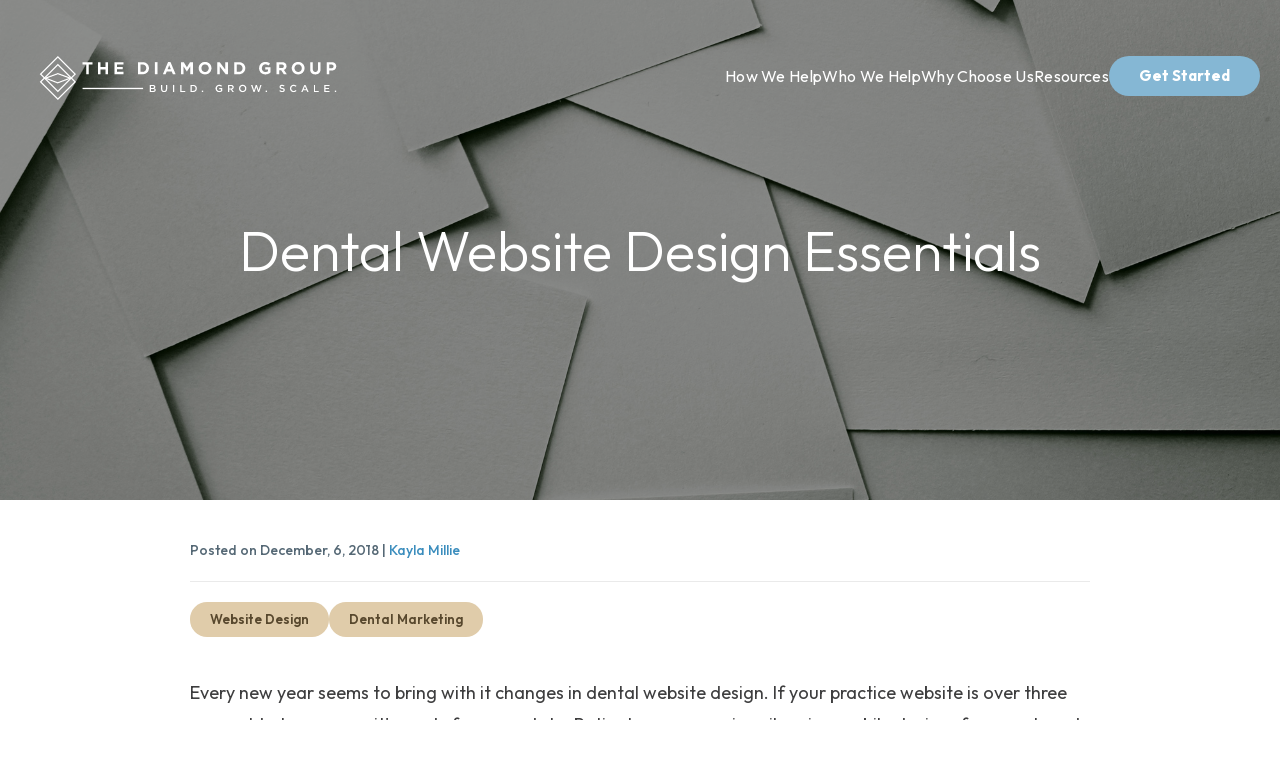

--- FILE ---
content_type: text/html; charset=UTF-8
request_url: https://www.diamond-group.co/blog/dental-website-design-essentials
body_size: 15793
content:
<!doctype html><html lang="en"><head>
    <meta charset="utf-8">
    <title>Dental Website Design Essentials</title>
    <meta name="description" content="Dental website design essentials - Non-negotiable website elements for every dental practice website">
    
    
    
    

    
    <style>
      
      /* --- GLOBAL FONT ENFORCEMENT --- */
      body, h1, h2, h3, h4, h5, h6, p, span, a, li, input, button, label {
        font-family: 'Outfit', sans-serif !important;
      }

      /* --- HERO SECTION --- */
      .blog-hero-wrapper {
        position: relative;
        width: 100%;
        height: 500px;
        background-color: #073345; /* Fallback Navy */
        background-size: cover;
        background-position: center;
        background-repeat: no-repeat;
        display: flex;
        align-items: center;
        justify-content: center;
        margin-bottom: 40px;
      }

      .hero-overlay {
        position: absolute;
        top: 0;
        left: 0;
        width: 100%;
        height: 100%;
        background: rgba(0, 0, 0, 0.4);
        z-index: 1;
      }

      .hero-content {
        position: relative;
        z-index: 2;
        max-width: 900px;
        padding: 0 20px;
        text-align: center;
      }

      .hero-title {
        font-size: 56px;
        font-weight: 300;
        color: #ffffff;
        line-height: 1.2;
        margin: 0;
      }

      /* --- CONTENT CONTAINER --- */
      .blog-content-container {
        max-width: 900px;
        margin: 0 auto;
        padding: 0 20px 80px 20px;
      }

      /* --- META DATA --- */
      .post-meta {
        color: #556875;
        font-size: 14px;
        font-weight: 500;
        margin-bottom: 20px;
        border-bottom: 1px solid #eaeaea;
        padding-bottom: 20px;
      }
      .post-meta a { color: #3b8dbd; text-decoration: none; }

      /* --- UTILITY BAR --- */
      .utility-bar {
        display: flex;
        justify-content: space-between;
        align-items: center;
        margin-bottom: 40px;
        gap: 20px;
        flex-wrap: wrap;
      }

      .tags-wrapper { display: flex; gap: 10px; flex-wrap: wrap; }

      .topic-tag {
        display: inline-block;
        background-color: #E0CCAA;
        color: #58482E;
        font-size: 13px;
        font-weight: 600;
        padding: 8px 20px;
        border-radius: 50px;
        text-decoration: none;
        transition: background 0.3s;
      }
      .topic-tag:hover { background-color: #d4b88f; }

      .search-wrapper { flex: 0 0 250px; }
      .search-wrapper input {
        width: 100%;
        padding: 10px 15px;
        border: 1px solid #ccc;
        border-radius: 4px;
      }

      /* --- BODY CONTENT --- */
      .blog-body {
        font-size: 18px;
        line-height: 1.8;
        color: #3e3e3f;
        margin-bottom: 60px; /* Space before About Section */
      }
      .blog-body h2 { color: #3e3e3f; font-weight: 700; margin-top: 40px; margin-bottom: 20px; }
      .blog-body ul { margin-bottom: 30px; }
      
      .blog-body a {
        color: #073345; /* Your Dark Navy */
        font-weight: 400; /* Makes links stand out slightly */
        text-decoration: underline;
        cursor: pointer;
      }
      
      .blog-body a:hover {
        color: #05202b; /* Slightly darker on hover */
        text-decoration: underline; 
       
      }

      /* --- ABOUT SECTION --- */
      .about-company-section {
        background-color: #F8F9FA; /* Very light grey */
        border-top: 4px solid #E0CCAA; /* Gold/Beige Accent */
        padding: 40px;
        margin-bottom: 40px;
        border-radius: 4px;
      }
      
      .about-company-section h3 {
        font-size: 24px;
        font-weight: 700;
        color: #073345; /* Navy */
        margin-top: 0;
        margin-bottom: 15px;
      }
      
      .about-company-section p {
        font-size: 16px;
        line-height: 1.6;
        color: #555;
        margin-bottom: 0;
      }

      /* --- SOCIAL SHARE --- */
      .social-share-section {
        text-align: center;
        padding-top: 40px;
        margin-top: 40px;
        border-top: 1px solid #eaeaea;
      }
      
      .share-label {
        display: block;
        font-family: 'Outfit', sans-serif;
        font-size: 14px;
        font-weight: 600;
        color: #888;
        text-transform: uppercase;
        letter-spacing: 1px;
        margin-bottom: 20px;
      }
      
      .share-icons {
        display: flex;
        justify-content: center;
        align-items: center;
        gap: 15px; /* Space between buttons */
      }
      
      .share-icon {
        display: flex;
        align-items: center;
        justify-content: center;
        width: 40px;
        height: 40px;
        background-color: #f1f1f1;
        border-radius: 50%;
        color: #073345;
        text-decoration: none;
        transition: all 0.3s ease;
      }
      
      .share-icon:hover {
        background-color: #073345;
        color: #fff;
        transform: translateY(-2px);
      }
      
      /* Force icon size via CSS too */
      .share-icon svg {
        width: 18px !important;
        height: 18px !important;
        fill: currentColor;
      }
     /* --- RELATED POSTS SECTION (MATCHING LISTING STYLE) --- */
      .related-posts-section {
        max-width: 1090px; /* Matches .diamond-blog-module width */
        margin: 0 auto;
        padding-top: 60px;
        padding-bottom: 80px;
      }
      
      .related-title {
        text-align: center;
        font-family: 'Outfit', sans-serif;
        font-size: 36px;
        font-weight: 500;
        color: #111;
        margin-bottom: 40px;
      }
      
      /* USE GRID LAYOUT LIKE LISTING PAGE */
      .related-grid {
        display: grid;
        /* Force 2 columns, centered */
        grid-template-columns: repeat(2, max-content);
        justify-content: center;
        gap: 28px;
        width: 100%;
      }
      
      /* CARD STYLING (Borrowed from .diamond-card) */
      .related-card {
        background: #f5f5f5;
        border-radius: 20px;
        overflow: hidden;
        box-shadow: 0 4px 15px rgba(0,0,0,0.05);
        padding: 35px 46px;
        display: flex;
        flex-direction: column;
        align-items: center;
        width: fit-content;
        max-width: 100%;
        transition: transform 0.3s ease;
        text-decoration: none; /* Remove underline from card wrapper */
      }
      
      .related-card:hover {
        transform: translateY(-5px);
        box-shadow: 0 10px 25px rgba(0,0,0,0.1);
      }
      
      /* IMAGE STYLING */
      .related-img-wrapper {
        width: 364px;
        height: 183px;
        border-radius: 12px;
        overflow: hidden;
        flex-shrink: 0;
        margin-bottom: 25px;
      }
      
      .related-img {
        width: 100%;
        height: 100%;
        object-fit: cover;
      }
      
      /* TEXT CONTENT */
      .related-card-body {
        width: 364px;
        max-width: 100%;
        display: flex;
        flex-direction: column;
        text-align: left;
      }
      
      .related-card-title {
        font-family: 'Outfit', sans-serif;
        font-size: 20px;
        line-height: 26px;
        font-weight: 500;
        letter-spacing: 0.4px;
        color: #464646;
        margin: 0 0 15px 0;
      }
      
      .related-snippet {
        font-family: 'Outfit', sans-serif;
        font-size: 16px;
        line-height: 24px;
        letter-spacing: 0.64px;
        color: #464646;
        margin-bottom: 25px;
      }
      
      .related-cta {
        font-family: 'Raleway', sans-serif;
        font-weight: 500;
        font-style: italic;
        font-size: 16px;
        letter-spacing: 0.32px;
        color: #D6B37E;
        text-decoration: underline;
        text-underline-offset: 4px;
      }

      /* MOBILE RESPONSIVENESS */
      @media (max-width: 768px) {
        .related-grid {
          grid-template-columns: 1fr; /* Stack on mobile */
          padding: 0 20px;
        }
        
        .related-card {
          width: 100%;
          padding: 30px 20px;
          box-sizing: border-box;
        }
        
        .related-img-wrapper,
        .related-card-body {
          width: 100%;
        }
      }

      /* Mobile Stack */
      @media (max-width: 768px) {
        .related-card { width: 100%; }
      }

      /* Mobile Responsiveness */
      @media (max-width: 768px) {
        .hero-title { font-size: 36px; }
        .blog-hero-wrapper { height: 350px; }
        .utility-bar { flex-direction: column; align-items: flex-start; }
        .search-wrapper { width: 100%; flex: auto; }
      }
    </style>

    <meta name="viewport" content="width=device-width, initial-scale=1">

    <script src="/hs/hsstatic/jquery-libs/static-1.4/jquery/jquery-1.11.2.js"></script>
<script>hsjQuery = window['jQuery'];</script>
    <meta property="og:description" content="Dental website design essentials - Non-negotiable website elements for every dental practice website">
    <meta property="og:title" content="Dental Website Design Essentials">
    <meta name="twitter:description" content="Dental website design essentials - Non-negotiable website elements for every dental practice website">
    <meta name="twitter:title" content="Dental Website Design Essentials">

    

    
    <style>
a.cta_button{-moz-box-sizing:content-box !important;-webkit-box-sizing:content-box !important;box-sizing:content-box !important;vertical-align:middle}.hs-breadcrumb-menu{list-style-type:none;margin:0px 0px 0px 0px;padding:0px 0px 0px 0px}.hs-breadcrumb-menu-item{float:left;padding:10px 0px 10px 10px}.hs-breadcrumb-menu-divider:before{content:'›';padding-left:10px}.hs-featured-image-link{border:0}.hs-featured-image{float:right;margin:0 0 20px 20px;max-width:50%}@media (max-width: 568px){.hs-featured-image{float:none;margin:0;width:100%;max-width:100%}}.hs-screen-reader-text{clip:rect(1px, 1px, 1px, 1px);height:1px;overflow:hidden;position:absolute !important;width:1px}
</style>

<link rel="stylesheet" href="https://www.diamond-group.co/hubfs/hub_generated/template_assets/1/203168442028/1768762691610/template_theme.min.css">
<link rel="stylesheet" href="https://www.diamond-group.co/hubfs/hub_generated/template_assets/1/202676481874/1768762691647/template_theme-overrides.min.css">
<link rel="stylesheet" href="https://www.diamond-group.co/hubfs/hub_generated/module_assets/1/203681609565/1767028388648/module_global_header_final.min.css">
<link rel="stylesheet" href="https://www.diamond-group.co/hubfs/hub_generated/module_assets/1/204357329534/1767708049067/module_download_guide.min.css">
<link rel="stylesheet" href="https://www.diamond-group.co/hubfs/hub_generated/module_assets/1/202828096770/1767993846029/module_global_footer.min.css">

<style>
  /* 1. Desktop Background (Default) */
  .site-footer {
    background-image: url("https://www.diamond-group.co/hubfs/Blue%20Background-1.png");
  }

  /* 2. Mobile Background (Overrides Desktop on screens 1120px and smaller) */
  /* UPDATED: Changed from 768px to 1120px to match your new layout breakpoint */
  @media (max-width: 1120px) {
    .site-footer {
      
        background-image: url("https://www.diamond-group.co/hubfs/Footer%20Background.png") !important;
      
    }
  }
</style>

<link rel="preload" as="style" href="https://48752163.fs1.hubspotusercontent-na1.net/hubfs/48752163/raw_assets/media-default-modules/master/650/js_client_assets/assets/TrackPlayAnalytics-Cm48oVxd.css">

<link rel="preload" as="style" href="https://48752163.fs1.hubspotusercontent-na1.net/hubfs/48752163/raw_assets/media-default-modules/master/650/js_client_assets/assets/Tooltip-DkS5dgLo.css">

    <script type="application/ld+json">
{
  "mainEntityOfPage" : {
    "@type" : "WebPage",
    "@id" : "https://www.diamond-group.co/blog/dental-website-design-essentials"
  },
  "author" : {
    "name" : "Kayla Millie",
    "url" : "https://www.diamond-group.co/blog/author/kayla-millie",
    "@type" : "Person"
  },
  "headline" : "Dental Website Design Essentials",
  "datePublished" : "2018-12-06T14:56:11.000Z",
  "dateModified" : "2023-01-20T14:42:19.523Z",
  "publisher" : {
    "name" : "The Diamond Group",
    "logo" : {
      "url" : "https://www.diamond-group.co/hubfs/primary%20stacked%20logo-full%20color-high%20res-transparent%20background-rgb.png",
      "@type" : "ImageObject"
    },
    "@type" : "Organization"
  },
  "@context" : "https://schema.org",
  "@type" : "BlogPosting",
  "image" : [ "https://www.diamond-group.co/hubfs/Essential-elements-of-dental-website-in-2019.jpg" ]
}
</script>


    
<!--  Added by GoogleAnalytics integration -->
<script>
var _hsp = window._hsp = window._hsp || [];
_hsp.push(['addPrivacyConsentListener', function(consent) { if (consent.allowed || (consent.categories && consent.categories.analytics)) {
  (function(i,s,o,g,r,a,m){i['GoogleAnalyticsObject']=r;i[r]=i[r]||function(){
  (i[r].q=i[r].q||[]).push(arguments)},i[r].l=1*new Date();a=s.createElement(o),
  m=s.getElementsByTagName(o)[0];a.async=1;a.src=g;m.parentNode.insertBefore(a,m)
})(window,document,'script','//www.google-analytics.com/analytics.js','ga');
  ga('create','UA-92273420-1','auto');
  ga('send','pageview');
}}]);
</script>

<!-- /Added by GoogleAnalytics integration -->

<!--  Added by GoogleAnalytics4 integration -->
<script>
var _hsp = window._hsp = window._hsp || [];
window.dataLayer = window.dataLayer || [];
function gtag(){dataLayer.push(arguments);}

var useGoogleConsentModeV2 = true;
var waitForUpdateMillis = 1000;


if (!window._hsGoogleConsentRunOnce) {
  window._hsGoogleConsentRunOnce = true;

  gtag('consent', 'default', {
    'ad_storage': 'denied',
    'analytics_storage': 'denied',
    'ad_user_data': 'denied',
    'ad_personalization': 'denied',
    'wait_for_update': waitForUpdateMillis
  });

  if (useGoogleConsentModeV2) {
    _hsp.push(['useGoogleConsentModeV2'])
  } else {
    _hsp.push(['addPrivacyConsentListener', function(consent){
      var hasAnalyticsConsent = consent && (consent.allowed || (consent.categories && consent.categories.analytics));
      var hasAdsConsent = consent && (consent.allowed || (consent.categories && consent.categories.advertisement));

      gtag('consent', 'update', {
        'ad_storage': hasAdsConsent ? 'granted' : 'denied',
        'analytics_storage': hasAnalyticsConsent ? 'granted' : 'denied',
        'ad_user_data': hasAdsConsent ? 'granted' : 'denied',
        'ad_personalization': hasAdsConsent ? 'granted' : 'denied'
      });
    }]);
  }
}

gtag('js', new Date());
gtag('set', 'developer_id.dZTQ1Zm', true);
gtag('config', 'G-CS1BH8XKSV');
</script>
<script async src="https://www.googletagmanager.com/gtag/js?id=G-CS1BH8XKSV"></script>

<!-- /Added by GoogleAnalytics4 integration -->

<!--  Added by GoogleTagManager integration -->
<script>
var _hsp = window._hsp = window._hsp || [];
window.dataLayer = window.dataLayer || [];
function gtag(){dataLayer.push(arguments);}

var useGoogleConsentModeV2 = true;
var waitForUpdateMillis = 1000;



var hsLoadGtm = function loadGtm() {
    if(window._hsGtmLoadOnce) {
      return;
    }

    if (useGoogleConsentModeV2) {

      gtag('set','developer_id.dZTQ1Zm',true);

      gtag('consent', 'default', {
      'ad_storage': 'denied',
      'analytics_storage': 'denied',
      'ad_user_data': 'denied',
      'ad_personalization': 'denied',
      'wait_for_update': waitForUpdateMillis
      });

      _hsp.push(['useGoogleConsentModeV2'])
    }

    (function(w,d,s,l,i){w[l]=w[l]||[];w[l].push({'gtm.start':
    new Date().getTime(),event:'gtm.js'});var f=d.getElementsByTagName(s)[0],
    j=d.createElement(s),dl=l!='dataLayer'?'&l='+l:'';j.async=true;j.src=
    'https://www.googletagmanager.com/gtm.js?id='+i+dl;f.parentNode.insertBefore(j,f);
    })(window,document,'script','dataLayer','GTM-T32NNG7');

    window._hsGtmLoadOnce = true;
};

_hsp.push(['addPrivacyConsentListener', function(consent){
  if(consent.allowed || (consent.categories && consent.categories.analytics)){
    hsLoadGtm();
  }
}]);

</script>

<!-- /Added by GoogleTagManager integration -->


<meta name="google-site-verification" content="a2Dn6zHb4yC4GhWJZM9_4NuStqeU9zj8iRpYtRHiE00">
<!-- Meta Pixel Code -->
<script>
!function(f,b,e,v,n,t,s)
{if(f.fbq)return;n=f.fbq=function(){n.callMethod?
n.callMethod.apply(n,arguments):n.queue.push(arguments)};
if(!f._fbq)f._fbq=n;n.push=n;n.loaded=!0;n.version='2.0';
n.queue=[];t=b.createElement(e);t.async=!0;
t.src=v;s=b.getElementsByTagName(e)[0];
s.parentNode.insertBefore(t,s)}(window, document,'script',
'https://connect.facebook.net/en_US/fbevents.js');
fbq('init', '666293294392045');
fbq('track', 'PageView');
</script>
<noscript>&lt;img  height="1" width="1" style="display:none" src="https://www.facebook.com/tr?id=666293294392045&amp;amp;ev=PageView&amp;amp;noscript=1"&gt;</noscript>
<!-- End Meta Pixel Code -->

<script type="text/javascript" defer async src="https://cdn.trustindex.io/assets/js/richsnippet.js?d80dfb79061g9ce9"></script>

<script type="application/ld+json">
{
  "@context": "https://schema.org",
  "@type": "Organization",
  "@id": "https://www.diamond-group.co/#organization",
  "name": "The Diamond Group Digital Marketing Agency",
  "alternateName": "The Diamond Group",
  "url": "https://www.diamond-group.co",
   "telephone": "(910) 672-6000",
  "logo": "https://622577.fs1.hubspotusercontent-na1.net/hubfs/622577/primary%20stacked%20logo-full%20color-high%20res-transparent%20background-rgb.png",
  "contactPoint": {
    "@type": "ContactPoint",
    "telephone": "910-672-6000",
    "contactType": "sales",
    "areaServed": "US",
    "availableLanguage": "en"
  },
  "address": {
    "@type": "PostalAddress",
    "streetAddress": "1442 Military Cutoff Road Suite #29",
    "addressLocality": "Wilmington",
    "addressRegion": "NC",
    "postalCode": "28403",
    "addressCountry": "US"
  } ,

  "sameAs": [
    "https://app-eu1.hubspot.com/ecosystem/139730641/marketplace/solutions/diamond-group",
    "https://www.facebook.com/thediamondgroupagency",
    "https://www.instagram.com/thediamondgroupagency",
    "https://www.linkedin.com/company/thediamondgroupagency"
  ]
}
</script>

<script>
  window.markerConfig = {
    project: '6957ce7a4c0873a8fa7e118a', 
    source: 'snippet'
  };

  !function(e,r,a){if(!e.__Marker){e.__Marker={};var t=[],n={__cs:t};["show","hide","isVisible","capture","cancelCapture","unload","reload","isExtensionInstalled","setReporter","clearReporter","setCustomData","on","off"].forEach(function(e){n[e]=function(){var r=Array.prototype.slice.call(arguments);r.unshift(e),t.push(r)}}),e.Marker=n;var s=r.createElement("script");s.async=1,s.src="https://edge.marker.io/latest/shim.js";var i=r.getElementsByTagName("script")[0];i.parentNode.insertBefore(s,i)}}(window,document);
</script>
    
    
<link rel="amphtml" href="https://www.diamond-group.co/blog/dental-website-design-essentials?hs_amp=true">

<meta property="og:image" content="https://www.diamond-group.co/hubfs/Essential-elements-of-dental-website-in-2019.jpg">
<meta property="og:image:width" content="2000">
<meta property="og:image:height" content="1392">

<meta name="twitter:image" content="https://www.diamond-group.co/hubfs/Essential-elements-of-dental-website-in-2019.jpg">


<meta property="og:url" content="https://www.diamond-group.co/blog/dental-website-design-essentials">
<meta name="twitter:card" content="summary_large_image">

<link rel="canonical" href="https://www.diamond-group.co/blog/dental-website-design-essentials">

<!--Schema  -->

<script type="application/ld+json">
 {
     "@context": "http://schema.org",
     "@type": "BlogPosting",
     "mainEntityOfPage":{
        "@type":"WebPage",
        "@id":"https://www.diamond-group.co/blog/dental-website-design-essentials"
     },
     "headline": "Dental Website Design Essentials",
     "image": {
          "@type": "ImageObject",
          "url": "https://cdn2.hubspot.net/hubfs/622577/Essential-elements-of-dental-website-in-2019.jpg"
     },
     "datePublished": "2018-12-06 14:56:11",
     "dateModified": "January 20, 2023, 2:42:19 PM",
     "author": {
         "@type": "Person",
         "name": "Kayla Millie"
     },
     "publisher": {
         "@type": "Organization",
         "name": "The Diamond Group",
         "logo": {
             "@type": "ImageObject",
             "url": "https://cdn2.hubspot.net/hubfs/622577/Group%20721.png"
         }
     },
     "description": "Dental website design essentials - Non-negotiable website elements for every dental practice website"
 }
 </script>
 <!-- End Schema --> 
<meta property="og:type" content="article">
<link rel="alternate" type="application/rss+xml" href="https://www.diamond-group.co/blog/rss.xml">
<meta name="twitter:domain" content="www.diamond-group.co">
<meta name="twitter:site" content="@DiamondGroupThe">
<script src="//platform.linkedin.com/in.js" type="text/javascript">
    lang: en_US
</script>

<meta http-equiv="content-language" content="en">






  <meta name="generator" content="HubSpot"></head>
  <body>
<!--  Added by GoogleTagManager integration -->
<noscript><iframe src="https://www.googletagmanager.com/ns.html?id=GTM-T32NNG7" height="0" width="0" style="display:none;visibility:hidden"></iframe></noscript>

<!-- /Added by GoogleTagManager integration -->

    
    
    <div data-global-resource-path="TDG 2026/global_partials/header_global.html"><div class="global-header-wrapper">
    
    <div id="hs_cos_wrapper_global_header_final" class="hs_cos_wrapper hs_cos_wrapper_widget hs_cos_wrapper_type_module" style="" data-hs-cos-general-type="widget" data-hs-cos-type="module"><header class="site-header animate-me">
  <div class="header-container">
    
    
    <div class="logo-wrapper">
      
      
      
      <a href="https://www.diamond-group.co">
         
        
          <img src="https://www.diamond-group.co/hubfs/secondary%20horitzontal%20logo-all%20white%201.51.32%20PM.svg" alt="secondary horitzontal logo-all white 1.51.32 PM" width="300" height="75">
        
      </a>
    </div>

    
    <div class="mobile-trigger">
      <span></span>
      <span></span>
      <span></span>
    </div>

    
    <div class="nav-wrapper">
        
        <div class="main-menu">
          
          <span id="hs_cos_wrapper_global_header_final_" class="hs_cos_wrapper hs_cos_wrapper_widget hs_cos_wrapper_type_menu" style="" data-hs-cos-general-type="widget" data-hs-cos-type="menu"><div id="hs_menu_wrapper_global_header_final_" class="hs-menu-wrapper active-branch flyouts hs-menu-flow-horizontal" role="navigation" data-sitemap-name="default" data-menu-id="202664524191" aria-label="Navigation Menu">
 <ul role="menu">
  <li class="hs-menu-item hs-menu-depth-1" role="none"><a href="https://www.diamond-group.co/how-we-help" role="menuitem">How We Help</a></li>
  <li class="hs-menu-item hs-menu-depth-1" role="none"><a href="https://www.diamond-group.co/who-we-help" role="menuitem">Who We Help</a></li>
  <li class="hs-menu-item hs-menu-depth-1" role="none"><a href="https://www.diamond-group.co/why-tdg" role="menuitem">Why Choose Us</a></li>
  <li class="hs-menu-item hs-menu-depth-1 hs-item-has-children" role="none"><a href="javascript:;" aria-haspopup="true" aria-expanded="false" role="menuitem">Resources</a>
   <ul role="menu" class="hs-menu-children-wrapper">
    <li class="hs-menu-item hs-menu-depth-2" role="none"><a href="https://www.diamond-group.co/case-studies" role="menuitem">Success Stories</a></li>
    <li class="hs-menu-item hs-menu-depth-2" role="none"><a href="https://www.diamond-group.co/blog" role="menuitem">Blog</a></li>
    <li class="hs-menu-item hs-menu-depth-2" role="none"><a href="https://www.diamond-group.co/podcast" role="menuitem">Podcast</a></li>
   </ul></li>
 </ul>
</div></span>
        </div>

        <div class="cta-button">
          
            
            <a href="https://www.diamond-group.co/contact" class="btn-pill">
               Get Started
            </a>
          
        </div>
        
    </div>

  </div>
</header></div>
</div></div>
    
    <main class="body-container-wrapper">
      
      
      <div class="blog-hero-wrapper" style="background-image: url('https://www.diamond-group.co/hubfs/Essential-elements-of-dental-website-in-2019.jpg');">
        <div class="hero-overlay"></div>
        <div class="hero-content">
          <h1 class="hero-title"><span id="hs_cos_wrapper_name" class="hs_cos_wrapper hs_cos_wrapper_meta_field hs_cos_wrapper_type_text" style="" data-hs-cos-general-type="meta_field" data-hs-cos-type="text">Dental Website Design Essentials</span></h1>
        </div>
      </div>

      <article class="blog-content-container">
        
        
        <div class="post-meta">
          Posted on December, 6, 2018 
          
            | <a href="https://www.diamond-group.co/blog/author/kayla-millie">Kayla Millie</a>
          
        </div>

        
        <div class="utility-bar">
           <div class="tags-wrapper">
             
               
                 <a href="https://www.diamond-group.co/blog/topic/website-design" class="topic-tag">Website Design</a>
               
                 <a href="https://www.diamond-group.co/blog/topic/dental-marketing" class="topic-tag">Dental Marketing</a>
               
             
           </div>
          
        </div>
        
       <div style="margin-bottom: 30px;">
  
  <div id="hs_cos_wrapper_blog_post_audio" class="hs_cos_wrapper hs_cos_wrapper_widget hs_cos_wrapper_type_module" style="" data-hs-cos-general-type="widget" data-hs-cos-type="module"><link rel="stylesheet" href="https://48752163.fs1.hubspotusercontent-na1.net/hubfs/48752163/raw_assets/media-default-modules/master/650/js_client_assets/assets/TrackPlayAnalytics-Cm48oVxd.css">
<link rel="stylesheet" href="https://48752163.fs1.hubspotusercontent-na1.net/hubfs/48752163/raw_assets/media-default-modules/master/650/js_client_assets/assets/Tooltip-DkS5dgLo.css">

    <script type="text/javascript">
      window.__hsEnvConfig = {"hsDeployed":true,"hsEnv":"prod","hsJSRGates":["CMS:JSRenderer:SeparateIslandRenderOption","CMS:JSRenderer:CompressResponse","CMS:JSRenderer:MinifyCSS","CMS:JSRenderer:GetServerSideProps","CMS:JSRenderer:LocalProxySchemaVersion1","CMS:JSRenderer:SharedDeps"],"hublet":"na1","portalID":622577};
      window.__hsServerPageUrl = "https:\u002F\u002Fwww.diamond-group.co\u002Fblog\u002Fdental-website-design-essentials";
      window.__hsBasePath = "\u002Fblog\u002Fdental-website-design-essentials";
    </script>
      </div>
</div>

        
        <div class="blog-body">
          <span id="hs_cos_wrapper_post_body" class="hs_cos_wrapper hs_cos_wrapper_meta_field hs_cos_wrapper_type_rich_text" style="" data-hs-cos-general-type="meta_field" data-hs-cos-type="rich_text"><p>Every new year seems to bring with it changes in dental website design. If your practice website is over three years old, chances are it's ready for an update. Patients are now primarily using mobile devices for search and every website should be built for mobile first.&nbsp;If you're planning to create a custom dental website use this blog as a checklist of must-haves for the project.</p>
<!--more-->
<p>Here are the essential elements your dental website design should encompass:</p>
<h2>1. Mobile Responsiveness</h2>
<p>Responsive web designs used to be considered a brand new phenomenon that only a handful of websites actually had. Mobile responsive web design quickly turned from a luxury to an essential. In fact, as of 2017, the number of web pages served via mobile device officially <a href="https://www.statista.com/statistics/241462/global-mobile-phone-website-traffic-share/" target="_blank" rel="noopener">surpassed the 50% mark</a>, which is only expected to continue to rise. In fact, Google will rank your website higher when users search for your site on their mobile devices if your website is responsive. Subsequently, websites that are only mobile friendly or not optimized for mobile use at all will be ranked lower.</p>
<p>Your website <em>has</em> to be responsive to all devices. There's no way around it.</p>
<h2>2. Voice-Optimized Dental SEO</h2>
<p>While we're on the topic of mobile accessibility, you should know that more than <a href="https://www.forbes.com/sites/forbesagencycouncil/2018/08/20/hey-google-how-do-i-optimize-for-voice-search/#6067b2c63800" target="_blank" rel="noopener">20%</a> of people currently rely on voice-activated commands to assist with their digital search needs. These commands come from virtual assistants like Apple's Siri, and Amazon's Alexa. By 2020, that number is expected to be as much as 30%.</p>
<p>People speak differently than they write. This is why it is important that you not only <a href="https://www.diamond-group.co/blog/how-to-use-seo-to-attract-patients-to-your-dental-practice" target="_blank" rel="noopener">optimize your site for keywords</a>, but you also need to ensure it's capable of capturing voice-driven SEO.</p>
<p>One thing to recognize is that voice search phrases are typically different than traditional desktop queries. For example, a desktop search might be "best dentist near me", but a voice search could be "which dentists are open now?".</p>
<p>Voice search is likely to contain questions. Answering who, what, how, and when questions with your content can improve your site for voice based search.</p>
<p>&nbsp;</p>
<h2>3. Blogging</h2>
<p>Blogs are the quintessential place for you to showcase yourself as an authority figure in the industry. Blogging is also an important aspect of content marketing, which is a strategic marketing practice that focuses on creating valuable, relevant content that attracts patients to your practice <strong>without coming off as a sales pitch</strong>.</p>
<p>In dentistry, blogs are particularly important because they convey the personality of your practice. People are often afraid of the dentist—as you're likely quite aware—so finding ways to help patients and answer their questions in a manner that's not intimidating is incredibly important.</p>
<p>Your blog should be a place where you can have a voice and communicate the important information your patients need to know. Keep SEO optimization in mind as you write, and your blog will be a digital slam dunk.</p>
<p>&nbsp;</p>
<h2>4. Video</h2>
<p>Video is the most-consumed format of online content. In 2019, it's expected that internet video traffic will account for <a href="https://www.forbes.com/sites/miketempleman/2017/09/06/17-stats-about-video-marketing/#4a0df349567f" target="_blank" rel="noopener">80%</a> of all the content that's consumed digitally. As a dentist, you can make the most of your online real estate by creating videos that help patients understand who your employees are, why oral health is important, and how certain procedures are performed.</p>
<p>HubSpot offers <a href="https://www.diamond-group.co/blog/hubspot-video-for-small-businesses" target="_blank" rel="noopener">free video hosting</a> built into its platform, which can be extremely helpful for customers who aren't familiar with video creation.</p>
<p>A website that is built with <a href="https://www.diamond-group.co/growth-driven-website-design" target="_blank" rel="noopener">growth driven design</a> will include video in sprints, so there is no pressure to have a dozen videos before you launch your first one.</p>
<p>&nbsp;</p>
<h2>5. Personalization</h2>
<p>Technology today allows you to customize your website in a way that your patients can enjoy a personalized experience every time they visit. You should be taking advantage of this technology in 2019. Personalization is critical to making patients feel comfortable and safe when they consider making an appointment at your dental office.</p>
<p>Dental offices typically have three primary buyer personas. Adding personalization to your website allows you to connect with each persona individually and personally.</p>
<p>Another way to add personalization is to segment visitors by patients and leads. I think we can all agree that patients and leads are interested in different information on your website. Personalized content recognizes this difference and delivers the content that is most relevant at the right time.</p>
<p>&nbsp;</p>
<h2>6. Live Chat</h2>
<p><a href="/blog/dental-live-chat-5-reasons" target="_blank" rel="noopener">Live chat</a> is an ideal way for your patients to contact you on your website in a setting that is convenient for them. Contact forms are quickly becoming a relic of the past as live chat is quickly becoming the way most people prefer to communicate. It's a wise decision to add a live chat feature to your website. In an instant, you can start a conversation that could result in a patient for life.</p>
<p>&nbsp;</p>
<h2>7. Branding</h2>
<p>Branding isn't just for big-box stores; every business, including dental practices, should establish a brand identity that offers a consistent look and feel across every page of its website. If you're offering a new experience on every page, your brand is likely getting confused from your patients' points of view. When you brand your dental practice correctly, patients will recognize who you are easier, and trust in the experience your dental practice will deliver.</p>
<p>It's important to give website visitors a consistent message and feel from one page to the next.</p>
<p>&nbsp;</p>
<h2>8. Automation</h2>
<p>When patients opt into communications from your dental clinic, your website should be able to automatically communicate with them through email. Automation is one of the most important <a href="https://www.diamond-group.co/blog/online-marketing-for-dentists-is-no-longer-optional" target="_blank" rel="noopener">online marketing tools</a> you can use. It gives patients instant feedback while simultaneously freeing up your administrative staff to do other tasks.</p>
<p>&nbsp;</p>
<h2>9. Easy Access to Analytics</h2>
<p>To make data-driven decisions simpler, you need all of your data to be in one place. Websites should be constantly improved, and analyzing their performance helps you understand what needs to be improved. Host your website alongside your CRM and service portals to gain a deeper understanding of the ways your content is interacting with patients.</p>
<p>When your website is hosted on a platform that has easy access to analytics, it will be easier for you to decide how to change layouts, why people are bouncing from your pages, and what types of information people are finding most valuable.</p>
<p>&nbsp;</p>
<p>When <a href="/dental-marketing-company" rel=" noopener">dentists need beautiful websites</a> that attract new patients and keep existing patients coming back, they look to The Diamond Group. Our team offers a full suite of web design services that are specifically suited for the dental industry. We know what people are looking for, and we know they're looking for <strong>you</strong>. Our job is to help them get there. <a href="https://www.diamond-group.co/dental-marketing-services" target="_blank" rel="noopener">Contact us</a> if you're ready to boost your dental practice!</p></span>
        </div>

        
        <div class="about-company-section">
          <h3>About The Diamond Group</h3>
          <p>The Diamond Group is a Wilmington, NC based digital marketing and web design agency committed to helping today's small businesses grow and prosper. With a 28-year track record of success, their proprietary in-house system and concierge-level multi-disciplinary team approach to marketing guarantees double-digital growth and optimizes marketing ROI.</p>
        </div>

       
        <div class="social-share-section">
          <span class="share-label">Share this article</span>
          <div class="share-icons">
            
            
            <a href="https://www.linkedin.com/shareArticle?mini=true&amp;url=https%3A%2F%2Fwww.diamond-group.co%2Fblog%2Fdental-website-design-essentials" target="_blank" rel="noopener" class="share-icon" aria-label="Share on LinkedIn">
              <svg width="20" height="20" viewbox="0 0 24 24"><path d="M19 0h-14c-2.761 0-5 2.239-5 5v14c0 2.761 2.239 5 5 5h14c2.762 0 5-2.239 5-5v-14c0-2.761-2.238-5-5-5zm-11 19h-3v-11h3v11zm-1.5-12.268c-.966 0-1.75-.79-1.75-1.764s.784-1.764 1.75-1.764 1.75.79 1.75 1.764-.783 1.764-1.75 1.764zm13.5 12.268h-3v-5.604c0-3.368-4-3.113-4 0v5.604h-3v-11h3v1.765c1.396-2.586 7-2.777 7 2.476v6.759z" /></svg>
            </a>

            
            <a href="https://www.facebook.com/sharer/sharer.php?u=https%3A%2F%2Fwww.diamond-group.co%2Fblog%2Fdental-website-design-essentials" target="_blank" rel="noopener" class="share-icon" aria-label="Share on Facebook">
              <svg width="20" height="20" viewbox="0 0 24 24"><path d="M9 8h-3v4h3v12h5v-12h3.642l.358-4h-4v-1.667c0-.955.192-1.333 1.115-1.333h2.885v-5h-3.808c-3.596 0-5.192 1.583-5.192 4.615v3.385z" /></svg>
            </a>

            
            <a href="https://twitter.com/intent/tweet?url=https%3A%2F%2Fwww.diamond-group.co%2Fblog%2Fdental-website-design-essentials&amp;text=%3Cspan+id%3D%22hs_cos_wrapper_name%22+class%3D%22hs_cos_wrapper+hs_cos_wrapper_meta_field+hs_cos_wrapper_type_text%22+style%3D%22%22+data-hs-cos-general-type%3D%22meta_field%22+data-hs-cos-type%3D%22text%22+%3EDental+Website+Design+Essentials%3C%2Fspan%3E" target="_blank" rel="noopener" class="share-icon" aria-label="Share on X">
              <svg width="20" height="20" viewbox="0 0 24 24"><path d="M18.244 2.25h3.308l-7.227 8.26 8.502 11.24H16.17l-5.214-6.817L4.99 21.75H1.68l7.73-8.835L1.254 2.25H8.08l4.713 6.231zm-1.161 17.52h1.833L7.084 4.126H5.117z" /></svg>
            </a>

            
            <a href="mailto:?subject=%3Cspan+id%3D%22hs_cos_wrapper_name%22+class%3D%22hs_cos_wrapper+hs_cos_wrapper_meta_field+hs_cos_wrapper_type_text%22+style%3D%22%22+data-hs-cos-general-type%3D%22meta_field%22+data-hs-cos-type%3D%22text%22+%3EDental+Website+Design+Essentials%3C%2Fspan%3E&amp;body=Check%20out%20this%20article:%20https%3A%2F%2Fwww.diamond-group.co%2Fblog%2Fdental-website-design-essentials" class="share-icon" aria-label="Share via Email">
               <svg width="20" height="20" viewbox="0 0 24 24"><path d="M0 3v18h24v-18h-24zm6.623 7.929l-4.623 5.712v-11.174l4.623 5.462zm5.377 2.738l-5.364-6.338 11.364 13.432h-17.961l11.961-7.094zm5.377-2.738l4.623-5.462v11.174l-4.623-5.712zm-11.338-1.74l5.961 4.713 5.961-4.713-5.961-7.042-5.961 7.042z" /></svg>
            </a>

          </div>
        </div>

        
        <div class="related-posts-section">
          <h3 class="related-title">Related Posts</h3>
          
          <div class="related-grid">
            
            
            
              
            

            
            
            
              
              
                
                
                <div class="related-card">
                  
                  
                  <a href="https://www.diamond-group.co/blog/how-many-form-fields-do-i-really-need-for-conversions" class="related-img-wrapper">
                    
                      <img src="https://www.diamond-group.co/hubfs/iStock-1895073105.jpg" alt="How Many Form Fields Do I Really Need for Conversions?" class="related-img">
                    
                  </a>
                  
                  
                  <div class="related-card-body">
                    
                    
                    <h3 class="related-card-title">
                      <a href="https://www.diamond-group.co/blog/how-many-form-fields-do-i-really-need-for-conversions" style="color:inherit; text-decoration:none;">
                        How Many Form Fields Do I Really Need for Conversions?
                      </a>
                    </h3>
                    
                    
                    <div class="related-snippet">
                      Quick Summary: Online forms are one of your most powerful conversion tools but too many fields can ...
                    </div>
                    
                    
                    <a href="https://www.diamond-group.co/blog/how-many-form-fields-do-i-really-need-for-conversions" class="related-cta">
                      Read More
                    </a>
                    
                  </div>
                  
                </div>

                
              
            
              
              
                
                
                <div class="related-card">
                  
                  
                  <a href="https://www.diamond-group.co/blog/the-ultimate-guide-to-fixing-a-low-converting-website" class="related-img-wrapper">
                    
                      <img src="https://www.diamond-group.co/hubfs/The%20Ultimate%20Guide%20to%20Fixing%20a%20Low%20Converting%20Website.jpeg" alt="The Ultimate Guide to Fixing a Low Converting Website" class="related-img">
                    
                  </a>
                  
                  
                  <div class="related-card-body">
                    
                    
                    <h3 class="related-card-title">
                      <a href="https://www.diamond-group.co/blog/the-ultimate-guide-to-fixing-a-low-converting-website" style="color:inherit; text-decoration:none;">
                        The Ultimate Guide to Fixing a Low Converting Website
                      </a>
                    </h3>
                    
                    
                    <div class="related-snippet">
                      Quick Summary A low-converting website usually suffers from unclear messaging, poor user ...
                    </div>
                    
                    
                    <a href="https://www.diamond-group.co/blog/the-ultimate-guide-to-fixing-a-low-converting-website" class="related-cta">
                      Read More
                    </a>
                    
                  </div>
                  
                </div>

                
              
            
              
              
            
            
          </div>
        </div>
      </article>
      
  
         <div id="hs_cos_wrapper_download_guide" class="hs_cos_wrapper hs_cos_wrapper_widget hs_cos_wrapper_type_module" style="" data-hs-cos-general-type="widget" data-hs-cos-type="module"><div id="growth-guide-" class="growth-guide-wrapper tdg-form-scope">
  
  
  <div class="growth-overlay" style="background-color: rgba(7, 51, 69, 91%);"></div>

  <div class="growth-content relative-z">
    
    
    <div class="growth-header">
      
        <h2>Want Predictable Growth?</h2>
      
      
      
        <div class="sub-head">
          Download our free guide — The Revenue Growth Playbook:&nbsp;<br>5 Proven Strategies to Scale Your Business.
        </div>
      
    </div>

    
    <div class="growth-form-container">
      
        <span id="hs_cos_wrapper_download_guide_" class="hs_cos_wrapper hs_cos_wrapper_widget hs_cos_wrapper_type_form" style="" data-hs-cos-general-type="widget" data-hs-cos-type="form"><h3 id="hs_cos_wrapper_download_guide__title" class="hs_cos_wrapper form-title" data-hs-cos-general-type="widget_field" data-hs-cos-type="text"></h3>

<div id="hs_form_target_download_guide_"></div>









</span>
      
    </div>

  </div>
</div>


<style>
  #growth-guide-.growth-guide-wrapper {
    background-image: url('https://www.diamond-group.co/hubfs/Free%20guide.png');
  }

  @media (max-width: 767px) {
    #growth-guide-.growth-guide-wrapper {
      
        background-image: url('https://www.diamond-group.co/hubfs/Predictable%20Growth%20Mobile.png');
      
    }
  }
</style></div>
    </main>

    
    <div data-global-resource-path="TDG 2026/global_partials/footer_global.html"><div class="global-footer-wrapper">
    
    <div id="hs_cos_wrapper_global_footer" class="hs_cos_wrapper hs_cos_wrapper_widget hs_cos_wrapper_type_module" style="" data-hs-cos-general-type="widget" data-hs-cos-type="module">

<div class="footer-top-cta" style="background-color: #073345;">
  <div class="footer-container cta-flex">
    
    <div class="cta-heading">
      <div id="hs_cos_wrapper_global_footer_" class="hs_cos_wrapper hs_cos_wrapper_widget hs_cos_wrapper_type_inline_rich_text" style="" data-hs-cos-general-type="widget" data-hs-cos-type="inline_rich_text" data-hs-cos-field="main_text">Let's Grow Better, <span style="text-decoration: underline;">Together.</span></div>
    </div>

    <div class="cta-button-wrapper">
      
        <a href="https://www.diamond-group.co/contact" class="cta-btn">
           Talk to a Growth Specialist
        </a>
      
    </div>
    
  </div>
</div>

<footer class="site-footer">
  <div class="footer-container footer-grid">

    
    <div class="footer-col col-1">
      <div class="footer-logo">
        
          <img src="https://www.diamond-group.co/hubfs/primary%20stacked%20logo-all%20white%201.54.27%20PM.svg" alt="primary stacked logo-all white 1.54.27 PM" loading="lazy" class="footer-logo-img"> 
        
      </div>
      
      <div class="footer-contact">
        <div id="hs_cos_wrapper_global_footer_" class="hs_cos_wrapper hs_cos_wrapper_widget hs_cos_wrapper_type_inline_rich_text" style="" data-hs-cos-general-type="widget" data-hs-cos-type="inline_rich_text" data-hs-cos-field="contact_info"><a href="mailto:info@diamond-group.co" rel="noopener">info@diamond-group.co&nbsp;</a><br><a href="tel:9106726000" rel="noopener">(910) 672-6000&nbsp;</a><br><a href="https://maps.app.goo.gl/sKi39zUgMyKw4ztk7" rel="noopener" target="_blank">1442 Military Cutoff Rd #29, Wilmington, NC 28403</a></div>
      </div>

      <div class="footer-socials">
        

        
        
          <a href="https://www.facebook.com/thediamondgroupagency" class="social-icon" aria-label="Facebook" target="_blank">
             <span id="hs_cos_wrapper_global_footer_" class="hs_cos_wrapper hs_cos_wrapper_widget hs_cos_wrapper_type_icon" style="" data-hs-cos-general-type="widget" data-hs-cos-type="icon"><svg version="1.0" xmlns="http://www.w3.org/2000/svg" viewbox="0 0 512 512" aria-hidden="true"><g id="Facebook1_layer"><path d="M504 256C504 119 393 8 256 8S8 119 8 256c0 123.78 90.69 226.38 209.25 245V327.69h-63V256h63v-54.64c0-62.15 37-96.48 93.67-96.48 27.14 0 55.52 4.84 55.52 4.84v61h-31.28c-30.8 0-40.41 19.12-40.41 38.73V256h68.78l-11 71.69h-57.78V501C413.31 482.38 504 379.78 504 256z" /></g></svg></span>
          </a>
        

        
        
          <a href="https://www.instagram.com/thediamondgroupagency" class="social-icon" aria-label="Instagram" target="_blank">
             <span id="hs_cos_wrapper_global_footer_" class="hs_cos_wrapper hs_cos_wrapper_widget hs_cos_wrapper_type_icon" style="" data-hs-cos-general-type="widget" data-hs-cos-type="icon"><svg version="1.0" xmlns="http://www.w3.org/2000/svg" viewbox="0 0 448 512" aria-hidden="true"><g id="Instagram2_layer"><path d="M224.1 141c-63.6 0-114.9 51.3-114.9 114.9s51.3 114.9 114.9 114.9S339 319.5 339 255.9 287.7 141 224.1 141zm0 189.6c-41.1 0-74.7-33.5-74.7-74.7s33.5-74.7 74.7-74.7 74.7 33.5 74.7 74.7-33.6 74.7-74.7 74.7zm146.4-194.3c0 14.9-12 26.8-26.8 26.8-14.9 0-26.8-12-26.8-26.8s12-26.8 26.8-26.8 26.8 12 26.8 26.8zm76.1 27.2c-1.7-35.9-9.9-67.7-36.2-93.9-26.2-26.2-58-34.4-93.9-36.2-37-2.1-147.9-2.1-184.9 0-35.8 1.7-67.6 9.9-93.9 36.1s-34.4 58-36.2 93.9c-2.1 37-2.1 147.9 0 184.9 1.7 35.9 9.9 67.7 36.2 93.9s58 34.4 93.9 36.2c37 2.1 147.9 2.1 184.9 0 35.9-1.7 67.7-9.9 93.9-36.2 26.2-26.2 34.4-58 36.2-93.9 2.1-37 2.1-147.8 0-184.8zM398.8 388c-7.8 19.6-22.9 34.7-42.6 42.6-29.5 11.7-99.5 9-132.1 9s-102.7 2.6-132.1-9c-19.6-7.8-34.7-22.9-42.6-42.6-11.7-29.5-9-99.5-9-132.1s-2.6-102.7 9-132.1c7.8-19.6 22.9-34.7 42.6-42.6 29.5-11.7 99.5-9 132.1-9s102.7-2.6 132.1 9c19.6 7.8 34.7 22.9 42.6 42.6 11.7 29.5 9 99.5 9 132.1s2.7 102.7-9 132.1z" /></g></svg></span>
          </a>
        
        
        
        
          <a href="https://www.linkedin.com/company/thediamondgroupagency" class="social-icon" aria-label="LinkedIn" target="_blank">
             <span id="hs_cos_wrapper_global_footer_" class="hs_cos_wrapper hs_cos_wrapper_widget hs_cos_wrapper_type_icon" style="" data-hs-cos-general-type="widget" data-hs-cos-type="icon"><svg version="1.0" xmlns="http://www.w3.org/2000/svg" viewbox="0 0 448 512" aria-hidden="true"><g id="LinkedIn3_layer"><path d="M416 32H31.9C14.3 32 0 46.5 0 64.3v383.4C0 465.5 14.3 480 31.9 480H416c17.6 0 32-14.5 32-32.3V64.3c0-17.8-14.4-32.3-32-32.3zM135.4 416H69V202.2h66.5V416zm-33.2-243c-21.3 0-38.5-17.3-38.5-38.5S80.9 96 102.2 96c21.2 0 38.5 17.3 38.5 38.5 0 21.3-17.2 38.5-38.5 38.5zm282.1 243h-66.4V312c0-24.8-.5-56.7-34.5-56.7-34.6 0-39.9 27-39.9 54.9V416h-66.4V202.2h63.7v29.2h.9c8.9-16.8 30.6-34.5 62.9-34.5 67.2 0 79.7 44.3 79.7 101.9V416z" /></g></svg></span>
          </a>
        
      </div>
    </div>

    
    <div class="footer-col col-2">
      
      <span id="hs_cos_wrapper_global_footer_" class="hs_cos_wrapper hs_cos_wrapper_widget hs_cos_wrapper_type_menu" style="" data-hs-cos-general-type="widget" data-hs-cos-type="menu"><div id="hs_menu_wrapper_global_footer_" class="hs-menu-wrapper active-branch flyouts hs-menu-flow-horizontal" role="navigation" data-sitemap-name="default" data-menu-id="202829109100" aria-label="Navigation Menu">
 <ul role="menu">
  <li class="hs-menu-item hs-menu-depth-1" role="none"><a href="https://www.diamond-group.co/how-we-help" role="menuitem">How We Help</a></li>
  <li class="hs-menu-item hs-menu-depth-1" role="none"><a href="https://www.diamond-group.co/who-we-help" role="menuitem">Who We Help</a></li>
  <li class="hs-menu-item hs-menu-depth-1" role="none"><a href="https://www.diamond-group.co/why-tdg" role="menuitem">Why Choose TDG</a></li>
  <li class="hs-menu-item hs-menu-depth-1" role="none"><a href="https://www.diamond-group.co/case-studies" role="menuitem">Success Stories</a></li>
  <li class="hs-menu-item hs-menu-depth-1" role="none"><a href="https://www.diamond-group.co/blog" role="menuitem">Blog</a></li>
 </ul>
</div></span>
      
      
      
        <div class="center-btn-wrapper" style="margin-top: 10px;">
          
          
          <a href="https://www.diamond-group.co/contact" class="footer-menu-btn">
            Get Started
          </a>
        </div>
      
    </div>
    
    
    <div class="footer-col col-3">
      
      <div class="footer-images-row">
        
          <div class="mascot-img">
            <img src="https://www.diamond-group.co/hubfs/diamond%20palooza%20shirt_.png" alt="diamond palooza shirt_" loading="lazy">
          </div>
        
        
        
          <div class="partner-badge">
            
            <img src="https://www.diamond-group.co/hubfs/platinum-badge-color.png" alt="platinum-badge-color" style="width: 120px; max-width: 120px; height: auto;" loading="lazy">
          </div>
        
      </div>

      <div class="subscribe-intro">
        <h3>Subscribe Today!</h3>
      </div>

      <div class="custom-pill-form">
        <span id="hs_cos_wrapper_global_footer_" class="hs_cos_wrapper hs_cos_wrapper_widget hs_cos_wrapper_type_form" style="" data-hs-cos-general-type="widget" data-hs-cos-type="form"><h3 id="hs_cos_wrapper_global_footer__title" class="hs_cos_wrapper form-title" data-hs-cos-general-type="widget_field" data-hs-cos-type="text"></h3>

<div id="hs_form_target_global_footer_"></div>









</span>
      </div>
      
    </div>

  </div>

  <div class="footer-bottom-bar">
    <div class="footer-container">
      <div class="copyright-text">
        <p>
          
          © <span id="copyright-year">2025</span>
          <script>
            document.getElementById('copyright-year').textContent = new Date().getFullYear();
          </script>
        
          
          The Diamond Group, LLC. All Rights Reserved.
        </p>
      </div>
    </div>
  </div>
</footer></div>
</div></div>
    
<!-- HubSpot performance collection script -->
<script defer src="/hs/hsstatic/content-cwv-embed/static-1.1293/embed.js"></script>
<script>
var hsVars = hsVars || {}; hsVars['language'] = 'en';
</script>

<script src="/hs/hsstatic/cos-i18n/static-1.53/bundles/project.js"></script>
<script src="https://www.diamond-group.co/hubfs/hub_generated/module_assets/1/203681609565/1767028388648/module_global_header_final.min.js"></script>
<script src="/hs/hsstatic/keyboard-accessible-menu-flyouts/static-1.17/bundles/project.js"></script>

    <!--[if lte IE 8]>
    <script charset="utf-8" src="https://js.hsforms.net/forms/v2-legacy.js"></script>
    <![endif]-->

<script data-hs-allowed="true" src="/_hcms/forms/v2.js"></script>

    <script data-hs-allowed="true">
        var options = {
            portalId: '622577',
            formId: 'd8eccb43-c243-4107-b7b2-7ac90fdcedc9',
            formInstanceId: '5973',
            
            pageId: '6718296568',
            
            region: 'na1',
            
            
            
            
            pageName: "Dental Website Design Essentials",
            
            
            
            inlineMessage: "Thanks for submitting the form.",
            
            
            rawInlineMessage: "Thanks for submitting the form.",
            
            
            hsFormKey: "9048ae47ba37f265269e71c8752571e7",
            
            
            css: '',
            target: '#hs_form_target_download_guide_',
            
            
            
            
            
            
            
            contentType: "blog-post",
            
            
            
            formsBaseUrl: '/_hcms/forms/',
            
            
            
            formData: {
                cssClass: 'hs-form stacked hs-custom-form'
            }
        };

        options.getExtraMetaDataBeforeSubmit = function() {
            var metadata = {};
            

            if (hbspt.targetedContentMetadata) {
                var count = hbspt.targetedContentMetadata.length;
                var targetedContentData = [];
                for (var i = 0; i < count; i++) {
                    var tc = hbspt.targetedContentMetadata[i];
                     if ( tc.length !== 3) {
                        continue;
                     }
                     targetedContentData.push({
                        definitionId: tc[0],
                        criterionId: tc[1],
                        smartTypeId: tc[2]
                     });
                }
                metadata["targetedContentMetadata"] = JSON.stringify(targetedContentData);
            }

            return metadata;
        };

        hbspt.forms.create(options);
    </script>


    <script data-hs-allowed="true">
        var options = {
            portalId: '622577',
            formId: '68180464-6c7f-47bf-bb6b-1169e759f8ce',
            formInstanceId: '4773',
            
            pageId: '6718296568',
            
            region: 'na1',
            
            
            
            
            pageName: "Dental Website Design Essentials",
            
            
            
            inlineMessage: "Thanks for submitting the form.",
            
            
            rawInlineMessage: "Thanks for submitting the form.",
            
            
            hsFormKey: "f3d29b881cd88e5ca1d698a91ac6489f",
            
            
            css: '',
            target: '#hs_form_target_global_footer_',
            
            
            
            
            
            
            
            contentType: "blog-post",
            
            
            
            formsBaseUrl: '/_hcms/forms/',
            
            
            
            formData: {
                cssClass: 'hs-form stacked hs-custom-form'
            }
        };

        options.getExtraMetaDataBeforeSubmit = function() {
            var metadata = {};
            

            if (hbspt.targetedContentMetadata) {
                var count = hbspt.targetedContentMetadata.length;
                var targetedContentData = [];
                for (var i = 0; i < count; i++) {
                    var tc = hbspt.targetedContentMetadata[i];
                     if ( tc.length !== 3) {
                        continue;
                     }
                     targetedContentData.push({
                        definitionId: tc[0],
                        criterionId: tc[1],
                        smartTypeId: tc[2]
                     });
                }
                metadata["targetedContentMetadata"] = JSON.stringify(targetedContentData);
            }

            return metadata;
        };

        hbspt.forms.create(options);
    </script>


<!-- Start of HubSpot Analytics Code -->
<script type="text/javascript">
var _hsq = _hsq || [];
_hsq.push(["setContentType", "blog-post"]);
_hsq.push(["setCanonicalUrl", "https:\/\/www.diamond-group.co\/blog\/dental-website-design-essentials"]);
_hsq.push(["setPageId", "6718296568"]);
_hsq.push(["setContentMetadata", {
    "contentPageId": 6718296568,
    "legacyPageId": "6718296568",
    "contentFolderId": null,
    "contentGroupId": 5047171596,
    "abTestId": null,
    "languageVariantId": 6718296568,
    "languageCode": "en",
    
    
}]);
</script>

<script type="text/javascript" id="hs-script-loader" async defer src="/hs/scriptloader/622577.js"></script>
<!-- End of HubSpot Analytics Code -->


<script type="text/javascript">
var hsVars = {
    render_id: "e74eb1cd-9a4b-48cc-9956-af98223e1d34",
    ticks: 1768762880883,
    page_id: 6718296568,
    
    content_group_id: 5047171596,
    portal_id: 622577,
    app_hs_base_url: "https://app.hubspot.com",
    cp_hs_base_url: "https://cp.hubspot.com",
    language: "en",
    analytics_page_type: "blog-post",
    scp_content_type: "",
    
    analytics_page_id: "6718296568",
    category_id: 3,
    folder_id: 0,
    is_hubspot_user: false
}
</script>


<script defer src="/hs/hsstatic/HubspotToolsMenu/static-1.432/js/index.js"></script>

<script>
  if (!yext) {
    window.yCookieOptInQ = window.yCookieOptInQ || [];
    var yext = { 'cookie': { 'optIn': function() { window.yCookieOptInQ.push(arguments); } } };
  }
  yext.pixel.optIn(true);
  yext.cookie.optIn(true);
</script>

<script async src="https://knowledgetags.yextpages.net/embed?key=JAFc8V7MsfrusKcXkuxPsyQAzIleAY__DE7bIfZKK4RO9a-XLLwXvEhL_qfPT8a-&amp;account_id=3552832&amp;entity_id=3521341035701645266&amp;locale=en&amp;v=20210504" type="text/javascript"></script>

<script id="oada_ma_toolbar_script">var oada_ma_license_key="CeK1YUUoeMihpcebsUiXVa4F6VdoanXCHRkfNU4PsaVrzvGziq";var oada_ma_license_url="https://api.maxaccess.io/scripts/toolbar/CeK1YUUoeMihpcebsUiXVa4F6VdoanXCHRkfNU4PsaVrzvGziq";(function(s,o,g){a=s.createElement(o),m=s.getElementsByTagName(o)[0];a.src=g;a.setAttribute("async","");a.setAttribute("type","text/javascript");a.setAttribute("crossorigin","anonymous");m.parentNode.insertBefore(a,m)})(document,"script",oada_ma_license_url+oada_ma_license_key);</script>



<div id="fb-root"></div>
  <script>(function(d, s, id) {
  var js, fjs = d.getElementsByTagName(s)[0];
  if (d.getElementById(id)) return;
  js = d.createElement(s); js.id = id;
  js.src = "//connect.facebook.net/en_GB/sdk.js#xfbml=1&version=v3.0";
  fjs.parentNode.insertBefore(js, fjs);
 }(document, 'script', 'facebook-jssdk'));</script> <script>!function(d,s,id){var js,fjs=d.getElementsByTagName(s)[0];if(!d.getElementById(id)){js=d.createElement(s);js.id=id;js.src="https://platform.twitter.com/widgets.js";fjs.parentNode.insertBefore(js,fjs);}}(document,"script","twitter-wjs");</script>
 


  
</body></html>

--- FILE ---
content_type: text/css
request_url: https://www.diamond-group.co/hubfs/hub_generated/template_assets/1/203168442028/1768762691610/template_theme.min.css
body_size: -527
content:
body{color:#393939;font-family:Raleway,sans-serif;font-size:16px;font-weight:400;-webkit-font-smoothing:antialiased;line-height:1.5;margin:0}h1,h2,h3,h4,h5,h6{color:#073345;font-family:Outfit,sans-serif;font-weight:700;line-height:1.2;margin-bottom:1rem;margin-top:0}.button,.cta_button,button{border:none;border-radius:4px;cursor:pointer;display:inline-block;font-weight:700;padding:12px 24px;text-decoration:none;transition:opacity .3s ease}.button:hover,button:hover{opacity:.9}.container{margin:0 auto;max-width:px;padding:0 15px}.section{padding:40px 0}.card-link-wrapper,a,a:hover{cursor:pointer!important}

--- FILE ---
content_type: text/css
request_url: https://www.diamond-group.co/hubfs/hub_generated/template_assets/1/202676481874/1768762691647/template_theme-overrides.min.css
body_size: 314
content:
@import url("https://fonts.googleapis.com/css2?family=Outfit:wght@200;300;400;500;600;700;800&family=Raleway:wght@300;400;500;600;700;800&display=swap");:root{--brand-primary: ;--brand-secondary: ;--accent-blue: ;--accent-gold: ;--text-dark: ;--text-light: ;--bg-white: ;--bg-alt: ;--font-head: ;--font-body: ;--site-max-width:px}body{background-color:var(--bg-white);color:var(--text-dark);font-family:var(--font-body)}body,html{-webkit-font-smoothing:antialiased;-moz-osx-font-smoothing:grayscale;text-rendering:optimizeLegibility}h1,h2,h3,h4,h5,h6{color:var(--brand-primary);font-family:var(--font-head);font-weight:700;margin-bottom:1rem}.container{margin:0 auto;max-width:var(--site-max-width);padding:0 15px}.tdg-fade-up{opacity:0;transform:translateY(40px);transition:opacity .8s ease-out,transform .8s ease-out;will-change:opacity,transform}.tdg-fade-up.is-in-view{opacity:1;transform:translateY(0)}div[class*=podcastShow]{background:transparent!important;border:none!important;box-shadow:none!important;box-sizing:border-box!important;margin:0 auto!important;max-width:1240px!important;overflow-x:hidden!important;padding:0 20px 50px!important;width:100%!important;--primary:transparent!important;--secondary:#3e3e3f!important;--tertiary:rgba(62,62,63,.7)!important;color:#3e3e3f!important}div[class*=podcastShow] h2,div[class*=podcastShow] h3{color:#3e3e3f!important;font-family:Outfit,sans-serif!important;font-weight:600!important;letter-spacing:-.5px!important}div[class*=podcastShow] div,div[class*=podcastShow] li,div[class*=podcastShow] p,div[class*=podcastShow] span{font-family:Outfit,sans-serif!important;font-size:18px}div[class*=descriptionContainer]{background-color:transparent!important;border:none!important;margin-top:10px!important;padding:20px 0!important}div[class*=episodeListContainer]{background-color:#0b1628!important;border:1px solid hsla(0,0%,100%,.08)!important;border-radius:12px!important;box-shadow:0 10px 30px rgba(0,0,0,.1)!important;margin-top:30px!important;padding:20px 30px!important}div[class*=episodeListContainer] a,div[class*=episodeListContainer] div[class*=episodeRow],div[class*=episodeListContainer] h3{color:#fff!important}div[class*=episodeListContainer] div[class*=meta],div[class*=episodeListContainer] span{color:hsla(0,0%,100%,.7)!important}div[class*=episodeListContainer] svg path{fill:#00e5ff!important}div[class*=podcastShow] div[class*=playButton]{align-items:center!important;background-color:#0b1628!important;border:1px solid hsla(0,0%,100%,.1)!important;border-radius:6px!important;color:#fff!important;cursor:pointer!important;display:inline-flex!important;font-family:Outfit,sans-serif!important;font-size:12px!important;font-weight:600!important;gap:10px!important;justify-content:center!important;letter-spacing:1px;padding:12px 24px!important;text-transform:uppercase;transition:all .3s cubic-bezier(.175,.885,.32,1.275)!important;width:fit-content!important}div[class*=podcastShow] div[class*=playButton] *{color:#fff!important;fill:#fff!important}div[class*=podcastShow] div[class*=playButton]:hover{background-color:#0f1d36!important;border-color:#00e5ff!important;box-shadow:0 0 20px rgba(0,229,255,.4),0 0 10px rgba(0,229,255,.1)!important;color:#00e5ff!important;transform:translateY(-3px)}div[class*=podcastShow] div[class*=playButton]:hover *{color:#00e5ff!important;fill:#00e5ff!important}@media (max-width:768px){div[class*=podcastShow]{padding:0 20px 10px!important}}

--- FILE ---
content_type: text/css
request_url: https://www.diamond-group.co/hubfs/hub_generated/module_assets/1/203681609565/1767028388648/module_global_header_final.min.css
body_size: 116
content:
.site-header *{box-sizing:border-box}.site-header{background:transparent;border-bottom:none!important;left:0;padding-bottom:20px;padding-top:36px;position:absolute;top:0;width:100%;z-index:999}.header-container{align-items:flex-start;display:flex;justify-content:space-between;margin:0 auto;max-width:1280px;padding:0 20px}.logo-wrapper{flex:0 0 336px;min-width:336px;width:336px}.logo-wrapper img{display:block;height:auto;width:100%}.nav-wrapper{align-items:center;display:flex;gap:60px;margin-top:18px}.main-menu ul{list-style:none!important;margin:0!important;padding:0!important}.main-menu .hs-menu-wrapper>ul{align-items:center;gap:50px}.main-menu .hs-menu-wrapper>ul,.main-menu>ul{display:flex;flex-direction:row}.main-menu a{color:#fff;display:block;font-family:Outfit,sans-serif;font-size:16px;font-weight:400;letter-spacing:.32px;padding:10px 0;text-decoration:none;text-transform:capitalize;transition:color .3s ease}.main-menu a:hover{color:#c7a666}.main-menu li{position:relative}.main-menu ul ul{background-color:#073345;border-radius:4px;box-shadow:0 10px 20px rgba(0,0,0,.2);display:none;flex-direction:column;gap:0;left:-20px;min-width:200px;padding:10px 0;position:absolute;top:100%;z-index:1000}.main-menu li:hover>ul{display:flex}.main-menu ul ul a{padding:10px 20px}.btn-pill,.main-menu ul ul a{font-size:15px;white-space:nowrap}.btn-pill{align-items:center;background-color:#85b7d4;border-radius:23px;color:#fff;display:inline-flex;font-family:Outfit,sans-serif;font-weight:700;height:28px;justify-content:center;padding:20px 30px;text-decoration:none;transition:all .3s ease}.btn-pill:hover{background-color:#d6b37e;transform:translateY(1px)}.mobile-trigger{display:none}@media (max-width:992px){.mobile-trigger{cursor:pointer;display:block;height:25px;margin-top:5px;position:relative;width:30px;z-index:9999}.mobile-trigger span{background:#fff;display:block;height:3px;margin-bottom:5px;transition:.3s;width:100%}.nav-wrapper{align-items:center;background:#073345;flex-direction:column;height:100vh;justify-content:center;margin-top:0;padding-bottom:50px;position:fixed;right:-100%;top:0;transition:right .4s ease-in-out;width:100%;z-index:9000}.site-header.open .nav-wrapper{right:0}.main-menu .hs-menu-wrapper>ul,.main-menu ul{align-items:center!important;flex-direction:column!important;gap:30px;width:100%}.main-menu a{display:block;font-size:24px;text-align:center;width:auto}.main-menu ul ul{align-items:center;background:transparent;box-shadow:none;display:flex;gap:0;padding-top:10px;position:static}.main-menu ul ul a{font-size:18px;opacity:.8}.logo-wrapper{flex:0 0 250px!important;min-width:250px!important;width:250px!important}.header-container{align-items:center!important}}

--- FILE ---
content_type: text/css
request_url: https://www.diamond-group.co/hubfs/hub_generated/module_assets/1/204357329534/1767708049067/module_download_guide.min.css
body_size: 378
content:
.growth-guide-wrapper{background-position:50%;background-repeat:no-repeat;background-size:cover;color:#fff;font-family:Outfit,sans-serif;overflow:hidden;padding:100px 20px;position:relative;text-align:center}.growth-overlay{background-color:rgba(12,49,63,.85);height:100%;left:0;position:absolute;top:0;width:100%;z-index:1}.relative-z{margin:0 auto;max-width:1200px;position:relative;z-index:2}.growth-header h2{color:#fff;font-size:35px;margin-bottom:20px}.growth-header h2,.sub-head,.sub-head p{font-family:Outfit,sans-serif;font-weight:600;line-height:26px}.sub-head,.sub-head p{color:#85b7d4;font-size:20px;letter-spacing:.04em;margin-bottom:40px}.sub-head em{color:#fff;font-style:italic;font-weight:600}.growth-form-container{margin:0 auto;max-width:1100px}.tdg-form-scope,.tdg-form-scope *{box-sizing:border-box!important}.tdg-form-scope .hs-form{align-items:end;display:grid!important;gap:15px;grid-template-columns:1fr 1fr 1fr auto!important;width:100%}.tdg-form-scope fieldset{border:none!important;display:contents!important;margin:0!important;padding:0!important}.tdg-form-scope .hs-form-field{float:none!important;margin-bottom:0!important;width:100%!important}.tdg-form-scope label:not(.hs-error-msg){display:none!important}.tdg-form-scope input[type=email],.tdg-form-scope input[type=tel],.tdg-form-scope input[type=text]{background-color:hsla(0,0%,100%,.15)!important;border:1px solid hsla(0,0%,100%,.1)!important;border-radius:8px!important;color:#fff!important;font-family:Outfit,sans-serif!important;font-size:16px!important;height:55px!important;padding:0 20px!important;transition:all .3s ease;width:100%!important}.tdg-form-scope input::placeholder{color:#fff!important;opacity:.7}.tdg-form-scope input:focus{background-color:hsla(0,0%,100%,.25)!important;border-color:hsla(0,0%,100%,.5)!important;outline:none}.tdg-form-scope .hs-error-msgs{left:0;list-style:none;margin:2px 0 0;padding:0;position:absolute;top:100%;width:100%}.tdg-form-scope .hs-error-msgs label{color:#fcc;display:block!important;font-size:12px;text-align:left}.tdg-form-scope .hs-form-field{position:relative}.tdg-form-scope .actions{grid-column:auto;margin:0!important;padding:0!important}.tdg-form-scope input[type=submit]{background:linear-gradient(180deg,#8eb3cd,#5b89a8)!important;border:none!important;border-radius:50px!important;box-shadow:0 5px 15px rgba(0,0,0,.2);color:#fff!important;cursor:pointer;font-family:Outfit,sans-serif!important;font-size:16px!important;font-weight:600!important;height:55px!important;padding:0 40px!important;transition:transform .2s ease,box-shadow .2s ease;white-space:nowrap}.tdg-form-scope input[type=submit]:hover{background:linear-gradient(180deg,#9bc0db,#6da1c4)!important;box-shadow:0 8px 20px rgba(0,0,0,.3);transform:translateY(-2px)}@media (max-width:900px){.growth-guide-wrapper{padding:60px 20px}.growth-header h2{font-size:30px;line-height:40px}.sub-head{font-size:16px;line-height:25px}.tdg-form-scope .hs-form{display:flex!important;flex-direction:column;gap:20px}.tdg-form-scope .actions,.tdg-form-scope .hs-form-field,.tdg-form-scope input[type=submit]{width:100%!important}.tdg-form-scope .hs-error-msgs{position:relative;top:auto}}

--- FILE ---
content_type: text/css
request_url: https://www.diamond-group.co/hubfs/hub_generated/module_assets/1/202828096770/1767993846029/module_global_footer.min.css
body_size: 1560
content:
.site-footer{background-color:#2d5d7c;background-position:50%;background-repeat:no-repeat;background-size:cover;color:#fff;font-family:Outfit,sans-serif;padding:60px 0 40px;-webkit-font-smoothing:antialiased}.footer-container{margin:0 auto;max-width:1200px}.footer-top-cta{border-bottom:1px solid hsla(0,0%,100%,.15);padding:30px 0}.cta-flex{align-items:center;display:flex;flex-wrap:wrap;gap:30px;justify-content:center}.cta-heading div,.cta-heading h1,.cta-heading h2,.cta-heading h3,.cta-heading p{color:#fff;font:italic normal 600 30px/22px Raleway,sans-serif;letter-spacing:1.5px;margin:0;opacity:1;text-align:center}.cta-heading span[style*=underline],.cta-heading u{text-decoration:underline!important;-webkit-text-decoration-color:#d6b37e!important;text-decoration-color:#d6b37e!important;text-decoration-skip-ink:none;text-decoration-thickness:2px!important;text-underline-offset:6px!important}.cta-btn{background:linear-gradient(#073345,#073345) padding-box,linear-gradient(194deg,#fff,#e3dacd 47%,#c7a97f) border-box;border:3px solid transparent;border-radius:50px;color:#fff;display:inline-block;font-family:Outfit,sans-serif;font-size:14px;font-weight:500;padding:10px 30px;text-decoration:none;transition:color .3s ease,transform .3s ease,background .3s ease;white-space:nowrap}.cta-btn:hover{background:#dac092;border-color:#dac092;color:#0d2e3e}.footer-grid{align-items:flex-start;display:flex;flex-wrap:wrap;gap:20px;justify-content:space-between;padding-bottom:40px;padding-top:70px}.footer-col{min-width:250px}.footer-col.col-1{flex:0 1 460px;max-width:460px}.footer-logo img{display:block;height:auto;image-rendering:-webkit-optimize-contrast;margin-bottom:35px;max-width:100%;shape-rendering:geometricPrecision;transform:translateZ(0);width:300px}.footer-contact a{color:#fff!important;text-decoration:underline;text-decoration-color:#d6b37e;text-underline-offset:4px;transition:all .3s ease}.footer-contact a:hover{color:#d6b37e!important;font-weight:500;text-decoration-color:#fff}.footer-contact a,.footer-contact div,.footer-contact p{color:#fff;display:block;font-family:Outfit,sans-serif;font-size:16px;line-height:35px;margin-bottom:40px;margin-top:60px;text-decoration:none}.footer-socials{align-items:center;display:flex;gap:15px;margin-top:30px}.social-icon svg{fill:#fff;height:37px;transition:opacity .3s;width:37px}.footer-col.col-2{align-items:left;display:flex;flex:0 1 232px;flex-direction:column;max-width:232px;padding-top:85px}.footer-col.col-2 ul{font-size:18px;font-weight:500;letter-spacing:.36px;line-height:45px;list-style:none;margin:0;padding:0}.footer-col.col-2 ul li{margin-bottom:8px;text-align:left}.footer-col.col-2 ul li a{color:#fff;font-family:Outfit,sans-serif;font-size:18px;font-weight:500;text-decoration:none}.footer-col.col-2 ul li a:hover{text-decoration:underline}.footer-col.col-3{align-items:flex-start;flex:0 1 350px;max-width:350px;padding-top:60px;text-align:left}.footer-images-row{align-items:center;display:flex;gap:20px;justify-content:flex-start;margin-bottom:30px;width:100%}.mascot-img img{width:156px}.mascot-img img,.partner-badge img{display:block;height:auto}.subscribe-intro{max-width:320px;text-align:left;width:100%}.subscribe-intro h3{color:#fff;font-family:Raleway,sans-serif;font-size:20px;font-style:italic;font-weight:600;margin-bottom:5px;margin-top:0;text-align:left;width:100%}.custom-pill-form{max-width:302px;position:relative;width:100%}.custom-pill-form .hs-form-field>label{display:none}.custom-pill-form .hs-input{background-color:transparent!important;border:1px solid #fff!important;border-radius:10px!important;box-sizing:border-box;color:#fff!important;font-family:Outfit,sans-serif;font-size:14px;height:44px!important;padding:0 50px 0 20px!important;width:100%}.custom-pill-form .hs-input::placeholder{color:#fff;font-family:Outfit,sans-serif;font-size:14px;font-weight:400;letter-spacing:.28px;line-height:44px;opacity:1;text-align:left;text-transform:capitalize}.custom-pill-form .actions{align-items:center;display:flex;height:100%;justify-content:center;position:absolute;right:0;top:0;width:50px}.custom-pill-form .hs-button{background-color:transparent!important;background-image:url(https://622577.fs1.hubspotusercontent-na1.net/hubfs/622577/right%20form%20arrow.svg);background-position:50% 50%;background-repeat:no-repeat;background-size:20px auto;border:none!important;color:transparent!important;cursor:pointer;font-size:0!important;height:44px;margin:0!important;padding:0!important;width:44px}.custom-pill-form .hs-button:hover{opacity:.8;transform:translateX(3px)}.footer-menu-btn{background:#073345 0 0 no-repeat padding-box;border:none;border-radius:26px;color:#fff;cursor:pointer;display:inline-block;font-family:Outfit,sans-serif;font-size:17px;font-weight:500;letter-spacing:0;line-height:30px;opacity:1;padding:10px 40px;text-align:left;text-decoration:none;transition:background-color .3s ease,transform .3s ease}.footer-menu-btn:hover{background-color:#0d4a63;transform:translateY(-2px)}.footer-bottom-bar{border-top:1px solid hsla(0,0%,100%,.3);margin-top:60px;padding-top:25px;text-align:center}.footer-bottom-bar .copyright-text,.footer-bottom-bar .copyright-text p{color:hsla(0,0%,100%,.7);font-family:Outfit,sans-serif;font-size:12px;font-weight:400;margin:0}.footer-contact a,.footer-contact div,.footer-contact p{line-height:14px!important;margin-bottom:8px!important;margin-top:0!important}.footer-contact{display:flex;flex-direction:column;gap:5px}@media (max-width:1120px){.footer-top-cta,.site-footer{box-sizing:border-box!important;left:50%!important;margin-left:-50vw!important;margin-right:-50vw!important;max-width:100vw!important;padding-left:20px!important;padding-right:20px!important;position:relative!important;right:50%!important;width:100vw!important}.cta-flex{align-items:center!important;display:flex!important;flex-direction:column!important;gap:20px!important;text-align:center!important}.cta-heading,.cta-heading p,.cta-heading span,.cta-heading>*{color:#fff!important;font:italic normal 600 25px/30px Raleway,sans-serif!important;letter-spacing:1.25px!important;margin:0!important;text-align:center!important}.cta-btn{color:#d6b37e;font-size:15px;font-weight:600;padding:15px 30px;width:auto!important}.footer-grid{align-items:center!important;display:flex!important;flex-direction:column!important;gap:0!important;padding-bottom:0;padding-top:40px!important}.footer-col{display:contents!important}.footer-logo{display:flex;justify-content:center;margin-bottom:30px;order:1;width:100%}.footer-logo img{margin:0!important}.footer-col.col-2>div,.footer-col.col-2>span,.hs-menu-wrapper{margin-bottom:20px;order:2;padding:0;text-align:center!important;width:100%}.footer-col.col-2 ul li,.footer-col.col-2 ul li a{color:#fff!important;font:normal normal medium 18px/50px Outfit,sans-serif!important;letter-spacing:.36px!important;text-align:center!important;text-decoration:none!important;text-transform:capitalize!important}.center-btn-wrapper{display:flex;justify-content:center;margin-bottom:60px!important;margin-top:0!important;order:3;width:100%}.footer-contact{display:flex;flex-direction:column;gap:0!important;margin:0 0 15px!important;order:4;text-align:center!important;width:100%}.footer-contact a,.footer-contact div,.footer-contact p,.footer-contact span{color:#fff!important;font:normal normal normal 16px/24px Outfit,sans-serif!important;margin:0 auto 12px!important;padding:0!important;text-align:center!important}.footer-socials{gap:15px!important;margin:20px 0 40px!important;order:5}.footer-images-row,.footer-socials{display:flex!important;justify-content:center!important;width:100%}.footer-images-row{align-items:center!important;gap:20px!important;margin-bottom:20px;order:6;padding:0}.mascot-img img{height:auto!important;width:130px!important}.partner-badge img{height:auto!important;width:100px!important}.subscribe-intro{margin-bottom:15px!important;order:7;text-align:center!important;width:100%}.subscribe-intro h3{color:#fff!important;font:italic normal 600 20px/30px Raleway,sans-serif!important;letter-spacing:.4px!important;margin:0!important;text-align:center!important}.custom-pill-form{margin:0 auto 40px;order:8}.footer-bottom-bar{margin-top:0;padding-bottom:20px;text-align:center}}

--- FILE ---
content_type: application/javascript
request_url: https://www.diamond-group.co/hubfs/hub_generated/module_assets/1/203681609565/1767028388648/module_global_header_final.min.js
body_size: -384
content:
var module_203681609565=function(){const trigger=document.querySelector(".mobile-trigger"),header=document.querySelector(".site-header");trigger&&trigger.addEventListener("click",()=>{header.classList.toggle("open")})}();
//# sourceURL=https://622577.fs1.hubspotusercontent-na1.net/hubfs/622577/hub_generated/module_assets/1/203681609565/1767028388648/module_global_header_final.js

--- FILE ---
content_type: image/svg+xml
request_url: https://www.diamond-group.co/hubfs/secondary%20horitzontal%20logo-all%20white%201.51.32%20PM.svg
body_size: 3004
content:
<?xml version="1.0" encoding="UTF-8"?><svg id="Layer_1" xmlns="http://www.w3.org/2000/svg" viewBox="0 0 300 75"><defs><style>.cls-1{fill:#fff;}</style></defs><g><g><path class="cls-1" d="m61.48,25.53v8.6h-2.36v-8.6h-3.26v-2.19h8.88v2.19h-3.26Z"/><path class="cls-1" d="m76.31,34.13v-4.33h-4.35v4.33h-2.36v-10.79h2.36v4.27h4.35v-4.27h2.36v10.79h-2.36Z"/><path class="cls-1" d="m84.3,34.13v-10.79h8.07v2.11h-5.74v2.19h5.05v2.11h-5.05v2.27h5.82v2.11h-8.14Z"/><path class="cls-1" d="m114.74,30.87c-.28.66-.67,1.23-1.17,1.71s-1.11.86-1.81,1.14c-.7.28-1.47.42-2.3.42h-4.18v-10.79h4.18c.84,0,1.6.14,2.3.41s1.3.65,1.81,1.13c.51.48.9,1.05,1.17,1.7.28.65.41,1.36.41,2.12v.03c0,.76-.14,1.47-.41,2.13Zm-2.05-2.13c0-.47-.08-.91-.24-1.31-.16-.4-.38-.74-.66-1.03-.28-.29-.62-.51-1.02-.67-.4-.16-.84-.24-1.32-.24h-1.82v6.51h1.82c.48,0,.92-.08,1.32-.23.4-.15.74-.37,1.02-.66.28-.29.5-.63.66-1.02.16-.39.24-.83.24-1.31v-.03Z"/><path class="cls-1" d="m120.42,34.13v-10.79h2.36v10.79h-2.36Z"/><path class="cls-1" d="m136.49,34.13l-.98-2.42h-4.53l-.98,2.42h-2.4l4.59-10.87h2.17l4.59,10.87h-2.46Zm-3.25-8.02l-1.42,3.5h2.85l-1.42-3.5Z"/><path class="cls-1" d="m152.06,34.13v-7.04l-3.02,4.61h-.06l-2.99-4.56v7h-2.33v-10.79h2.54l2.82,4.56,2.82-4.56h2.54v10.79h-2.33Z"/><path class="cls-1" d="m170.51,30.9c-.29.67-.68,1.26-1.19,1.77s-1.11.91-1.81,1.2c-.7.29-1.46.44-2.29.44s-1.59-.15-2.28-.44c-.69-.29-1.29-.69-1.8-1.19-.51-.5-.9-1.08-1.18-1.76-.28-.67-.42-1.4-.42-2.17v-.03c0-.77.14-1.49.43-2.17s.68-1.26,1.19-1.77c.51-.51,1.11-.91,1.81-1.2s1.46-.44,2.29-.44,1.59.15,2.28.44c.69.29,1.29.69,1.8,1.19.5.5.9,1.08,1.18,1.76.28.67.42,1.39.42,2.17v.03c0,.77-.14,1.49-.43,2.17Zm-2.04-2.17c0-.46-.08-.9-.24-1.31-.16-.41-.38-.77-.67-1.08-.29-.31-.64-.55-1.03-.73-.4-.18-.83-.27-1.3-.27s-.92.09-1.31.26c-.39.17-.73.42-1.01.72-.28.31-.5.67-.66,1.07-.16.41-.24.84-.24,1.3v.03c0,.46.08.9.24,1.31.16.41.38.77.67,1.08.29.31.63.55,1.03.73.39.18.83.27,1.31.27s.9-.09,1.3-.26c.4-.17.74-.42,1.02-.72.28-.31.5-.67.66-1.07s.24-.84.24-1.3v-.03Z"/><path class="cls-1" d="m183.62,34.13l-5.19-6.86v6.86h-2.33v-10.79h2.17l5.02,6.64v-6.64h2.33v10.79h-2.01Z"/><path class="cls-1" d="m200.72,30.87c-.28.66-.67,1.23-1.17,1.71-.5.48-1.11.86-1.81,1.14-.7.28-1.47.42-2.3.42h-4.18v-10.79h4.18c.84,0,1.6.14,2.3.41.7.27,1.3.65,1.81,1.13.51.48.9,1.05,1.17,1.7.28.65.41,1.36.41,2.12v.03c0,.76-.14,1.47-.41,2.13Zm-2.05-2.13c0-.47-.08-.91-.24-1.31-.16-.4-.38-.74-.66-1.03-.28-.29-.62-.51-1.02-.67-.4-.16-.84-.24-1.32-.24h-1.82v6.51h1.82c.48,0,.92-.08,1.32-.23.4-.15.74-.37,1.02-.66.28-.29.5-.63.66-1.02.16-.39.24-.83.24-1.31v-.03Z"/><path class="cls-1" d="m221.71,33.82c-.76.33-1.63.5-2.61.5-.84,0-1.6-.14-2.29-.42s-1.28-.66-1.78-1.16-.88-1.08-1.16-1.76c-.28-.68-.41-1.42-.41-2.22v-.03c0-.77.14-1.49.42-2.17.28-.67.67-1.26,1.17-1.77.5-.51,1.09-.91,1.78-1.2.68-.29,1.43-.44,2.25-.44.48,0,.92.03,1.31.1.39.07.76.16,1.1.28.34.12.65.28.95.46s.58.4.86.63l-1.48,1.8c-.2-.17-.41-.33-.61-.46-.2-.13-.42-.25-.64-.34-.22-.09-.46-.16-.71-.22-.25-.05-.54-.08-.84-.08-.43,0-.83.09-1.2.27-.37.18-.7.42-.98.73-.28.3-.5.66-.66,1.07-.16.41-.24.84-.24,1.31v.03c0,.49.08.95.24,1.37.16.42.38.78.67,1.09.29.31.63.55,1.03.72s.83.25,1.31.25c.88,0,1.62-.22,2.22-.65v-1.55h-2.37v-2.05h4.65v4.69c-.55.47-1.21.88-1.97,1.21Z"/><path class="cls-1" d="m235.52,34.13l-2.3-3.45h-1.85v3.45h-2.36v-10.79h4.9c1.28,0,2.27.31,2.98.94.71.63,1.06,1.5,1.06,2.62v.03c0,.87-.21,1.59-.64,2.14-.42.55-.98.95-1.66,1.21l2.62,3.85h-2.76Zm.05-7.11c0-.51-.16-.9-.49-1.16s-.78-.39-1.36-.39h-2.34v3.1h2.39c.58,0,1.03-.14,1.34-.42.31-.28.47-.65.47-1.11v-.03Z"/><path class="cls-1" d="m253.63,30.9c-.29.67-.68,1.26-1.19,1.77s-1.11.91-1.81,1.2-1.46.44-2.29.44-1.59-.15-2.28-.44c-.69-.29-1.29-.69-1.8-1.19-.5-.5-.9-1.08-1.18-1.76-.28-.67-.42-1.4-.42-2.17v-.03c0-.77.14-1.49.43-2.17.29-.67.68-1.26,1.19-1.77.51-.51,1.11-.91,1.81-1.2.7-.29,1.46-.44,2.29-.44s1.59.15,2.28.44c.69.29,1.29.69,1.8,1.19.51.5.9,1.08,1.18,1.76.28.67.42,1.39.42,2.17v.03c0,.77-.14,1.49-.43,2.17Zm-2.04-2.17c0-.46-.08-.9-.24-1.31-.16-.41-.38-.77-.67-1.08-.29-.31-.63-.55-1.03-.73-.4-.18-.83-.27-1.3-.27s-.92.09-1.31.26-.73.42-1.01.72c-.28.31-.5.67-.66,1.07-.16.41-.24.84-.24,1.3v.03c0,.46.08.9.24,1.31.16.41.38.77.67,1.08.29.31.63.55,1.03.73.39.18.83.27,1.31.27s.9-.09,1.3-.26c.4-.17.74-.42,1.02-.72.28-.31.5-.67.66-1.07.16-.41.24-.84.24-1.3v-.03Z"/><path class="cls-1" d="m268.06,31.58c-.22.61-.53,1.11-.94,1.52s-.9.71-1.49.91-1.23.3-1.94.3c-1.44,0-2.57-.4-3.4-1.2s-1.24-2-1.24-3.59v-6.17h2.36v6.1c0,.88.2,1.55.61,2,.41.45.97.67,1.7.67s1.29-.22,1.7-.65c.41-.43.61-1.08.61-1.94v-6.18h2.36v6.09c0,.82-.11,1.54-.33,2.14Z"/><path class="cls-1" d="m281.99,28.75c-.22.47-.53.87-.93,1.19-.39.32-.85.56-1.38.72s-1.09.24-1.69.24h-1.79v3.24h-2.36v-10.79h4.38c.64,0,1.22.09,1.72.27.51.18.93.43,1.29.76.35.33.62.72.81,1.18.19.46.28.96.28,1.52v.03c0,.63-.11,1.18-.34,1.65Zm-2.05-1.63c0-.53-.17-.94-.51-1.22-.34-.28-.81-.42-1.4-.42h-1.82v3.3h1.87c.59,0,1.05-.16,1.38-.47.33-.31.49-.7.49-1.16v-.03Z"/></g><g><path class="cls-1" d="m33.81,50.23l-16.15-16.14,16.15-16.15,16.15,16.15-16.15,16.14Zm-14.65-16.14l14.65,14.65,14.65-14.65-14.65-14.65-14.65,14.65Z"/><path class="cls-1" d="m33.81,57.06l-16.15-16.15,16.15-16.14,16.15,16.14-16.15,16.15Zm-14.65-16.15l14.65,14.65,14.65-14.65-14.65-14.65-14.65,14.65Z"/><path class="cls-1" d="m33.63,42.38l-12.34-4.77,12.52-4.56,12.54,4.57-12.72,4.76Zm-9.34-4.74l9.35,3.61,9.67-3.62-9.5-3.46-9.52,3.47Z"/></g><rect class="cls-1" x="55.86" y="46.26" width="54.03" height="1.18"/></g><g><path class="cls-1" d="m120.26,44.12c.37.29.56.68.56,1.19,0,.19-.03.36-.08.52-.05.15-.12.28-.2.39s-.18.21-.29.3c-.11.08-.22.16-.34.22.19.07.35.14.51.23s.29.19.4.31c.11.12.2.26.26.43s.09.36.09.57c0,.28-.06.53-.17.75-.11.22-.27.4-.47.55-.21.15-.45.26-.74.33-.29.08-.61.11-.96.11h-2.93v-6.33h2.83c.64,0,1.14.14,1.52.44Zm-.87,2.03c.22-.14.32-.36.32-.66,0-.26-.09-.46-.28-.61s-.46-.21-.83-.21h-1.59v1.69h1.51c.36,0,.65-.07.87-.21Zm.35,2.66c.22-.15.32-.37.32-.66,0-.27-.11-.48-.32-.63-.21-.15-.54-.23-.98-.23h-1.76v1.74h1.84c.38,0,.68-.07.89-.22Z"/><path class="cls-1" d="m131.38,47.27c0,.47-.06.88-.19,1.24-.13.36-.31.65-.55.89-.24.24-.52.42-.85.53-.33.12-.71.18-1.13.18s-.78-.06-1.11-.18c-.33-.12-.62-.29-.85-.53s-.42-.53-.54-.87-.19-.75-.19-1.21v-3.64h1.1v3.6c0,.59.14,1.04.43,1.35.29.31.68.46,1.18.46s.89-.15,1.17-.44.43-.74.43-1.32v-3.64h1.1v3.59Z"/><path class="cls-1" d="m137.69,43.68v6.33h-1.1v-6.33h1.1Z"/><path class="cls-1" d="m143.01,43.68h1.1v5.33h3.33v1h-4.43v-6.33Z"/><path class="cls-1" d="m157.7,48.09c-.16.39-.39.73-.69,1.01-.3.28-.65.51-1.07.67s-.87.24-1.36.24h-2.36v-6.33h2.36c.49,0,.95.08,1.36.24.41.16.77.38,1.07.67.3.28.53.62.69,1,.16.39.24.8.24,1.25s-.08.86-.24,1.25Zm-1.08-2.1c-.11-.26-.25-.49-.44-.69-.19-.19-.42-.35-.69-.45-.27-.11-.57-.16-.91-.16h-1.25v4.32h1.25c.33,0,.63-.05.91-.16.27-.11.5-.25.69-.45s.34-.42.44-.68c.11-.26.16-.55.16-.87s-.05-.6-.16-.87Z"/><path class="cls-1" d="m162.35,50.01v-1.24h1.2v1.24h-1.2Z"/><path class="cls-1" d="m180.05,49.51c-.19.12-.39.23-.62.32-.22.09-.46.16-.71.21s-.52.08-.8.08c-.49,0-.94-.08-1.35-.25-.4-.17-.75-.4-1.04-.69s-.51-.64-.67-1.04c-.16-.4-.24-.83-.24-1.29s.08-.87.24-1.27c.16-.4.38-.75.67-1.04.29-.3.63-.54,1.04-.71.4-.18.84-.26,1.32-.26.28,0,.53.02.76.06.23.04.44.1.63.17.19.07.37.16.55.27.17.11.34.23.5.37l-.71.84c-.12-.1-.24-.2-.37-.28-.13-.08-.26-.15-.4-.21-.14-.06-.29-.1-.46-.14-.17-.03-.35-.05-.55-.05-.29,0-.56.06-.81.18-.25.12-.47.28-.65.48-.18.21-.33.44-.43.72-.1.27-.16.56-.16.87,0,.33.05.63.15.91.1.28.25.52.44.72.19.2.42.36.68.48.26.12.56.17.88.17.3,0,.58-.04.85-.13.26-.09.49-.2.68-.35v-1.19h-1.62v-.97h2.7v2.66c-.16.13-.33.26-.52.38Z"/><path class="cls-1" d="m189.7,50.01l-1.56-2.21h-1.4v2.21h-1.1v-6.33h2.82c.36,0,.69.05.98.14.29.09.54.23.74.4.2.17.36.38.47.63s.16.53.16.84c0,.27-.04.5-.11.71s-.18.39-.31.55c-.13.16-.29.3-.47.41-.19.11-.39.2-.61.26l1.71,2.4h-1.31Zm-.36-5.06c-.23-.18-.55-.27-.97-.27h-1.62v2.13h1.63c.4,0,.72-.1.95-.29.24-.19.35-.45.35-.78,0-.35-.12-.62-.35-.79Z"/><path class="cls-1" d="m201.89,48.1c-.16.4-.39.75-.69,1.05-.3.3-.65.53-1.05.71-.4.17-.85.26-1.34.26s-.93-.09-1.34-.26c-.4-.17-.75-.4-1.04-.7-.29-.3-.51-.64-.68-1.04s-.24-.82-.24-1.27.08-.87.24-1.27.39-.75.69-1.04c.3-.3.64-.54,1.05-.71.4-.18.85-.26,1.34-.26s.94.09,1.34.26c.4.17.75.41,1.04.7s.51.64.68,1.04.24.82.24,1.27-.08.87-.24,1.27Zm-1.08-2.12c-.1-.27-.25-.51-.44-.72-.19-.2-.42-.37-.68-.49-.26-.12-.55-.18-.87-.18s-.6.06-.86.18c-.26.12-.49.28-.67.48-.19.2-.33.44-.44.71-.1.27-.16.56-.16.87s.05.6.16.87c.11.28.25.51.44.72.19.2.42.37.68.49.26.12.55.18.87.18s.6-.06.86-.18c.26-.12.49-.28.67-.48s.33-.44.44-.72c.11-.27.16-.56.16-.87s-.05-.6-.16-.87Z"/><path class="cls-1" d="m210.54,43.66h.94l1.56,4.71,1.51-4.69h1.17l-2.21,6.38h-.96l-1.56-4.55-1.56,4.55h-.96l-2.21-6.38h1.2l1.51,4.69,1.55-4.71Z"/><path class="cls-1" d="m219.36,50.01v-1.24h1.2v1.24h-1.2Z"/><path class="cls-1" d="m232.94,45.66c.04.09.12.18.23.25.11.08.27.15.46.22.2.07.45.14.75.21.33.08.63.18.88.28.26.1.47.23.64.38.17.15.3.32.39.51.09.2.13.43.13.69,0,.3-.06.57-.17.8-.11.24-.26.43-.46.6-.2.16-.43.29-.71.37-.28.08-.58.13-.91.13-.49,0-.96-.08-1.4-.25-.45-.17-.86-.42-1.24-.77l.67-.8c.31.27.62.47.93.61s.67.21,1.07.21c.34,0,.62-.07.82-.22s.3-.34.3-.59c0-.11-.02-.22-.06-.31-.04-.09-.11-.17-.22-.25s-.25-.15-.44-.21c-.18-.07-.42-.13-.72-.21-.34-.08-.64-.17-.9-.26-.26-.1-.48-.22-.66-.36-.18-.14-.31-.32-.41-.52-.09-.2-.14-.46-.14-.75,0-.28.05-.53.16-.76.11-.23.26-.42.44-.58.19-.16.42-.29.68-.38.26-.09.55-.13.87-.13.46,0,.88.07,1.25.2.37.14.72.33,1.05.59l-.6.84c-.29-.21-.58-.37-.86-.48-.28-.11-.57-.17-.86-.17-.33,0-.58.07-.76.22s-.27.33-.27.54c0,.13.02.24.06.33Z"/><path class="cls-1" d="m246.34,49.46c-.18.14-.37.25-.57.35-.21.1-.43.17-.67.23-.24.05-.51.08-.81.08-.46,0-.89-.08-1.28-.25-.39-.17-.73-.4-1.02-.69s-.51-.64-.67-1.04-.24-.83-.24-1.28.08-.88.24-1.27c.16-.4.38-.75.67-1.05.29-.3.63-.53,1.03-.71.4-.17.84-.26,1.32-.26.29,0,.55.03.79.07.24.05.46.12.66.2.2.09.38.19.55.31.17.12.33.25.48.4l-.71.82c-.25-.24-.52-.43-.81-.57-.28-.14-.61-.22-.97-.22-.3,0-.58.06-.84.18-.26.12-.48.28-.67.48s-.33.44-.43.71c-.1.27-.15.56-.15.88s.05.61.15.88c.1.27.25.51.43.72.19.21.41.37.67.48.26.12.53.18.84.18.39,0,.72-.07.99-.22.28-.15.55-.35.82-.6l.72.72c-.16.18-.33.33-.51.47Z"/><path class="cls-1" d="m257.7,50.01h-1.18l-.64-1.53h-2.99l-.65,1.53h-1.14l2.79-6.37h1.03l2.79,6.37Zm-3.32-5.05l-1.09,2.53h2.18l-1.09-2.53Z"/><path class="cls-1" d="m262.4,43.68h1.1v5.33h3.33v1h-4.43v-6.33Z"/><path class="cls-1" d="m276.3,44.69h-3.58v1.63h3.17v1h-3.17v1.69h3.63v1h-4.73v-6.33h4.68v1Z"/><path class="cls-1" d="m281.1,50.01v-1.24h1.2v1.24h-1.2Z"/></g></svg>

--- FILE ---
content_type: image/svg+xml
request_url: https://622577.fs1.hubspotusercontent-na1.net/hubfs/622577/right%20form%20arrow.svg
body_size: -250
content:
<svg xmlns="http://www.w3.org/2000/svg" width="20.434" height="16.62" viewBox="0 0 20.434 16.62">
  <g id="Group_1183" data-name="Group 1183" transform="translate(0.5 0.707)">
    <line id="Line_175" data-name="Line 175" x2="19.227" transform="translate(0 7.603)" fill="none" stroke="#fff" stroke-linecap="round" stroke-width="1"/>
    <line id="Line_176" data-name="Line 176" x2="7.507" y2="7.603" transform="translate(11.72)" fill="none" stroke="#fff" stroke-linecap="round" stroke-width="1"/>
    <line id="Line_177" data-name="Line 177" x1="7.507" y2="7.603" transform="translate(11.72 7.603)" fill="none" stroke="#fff" stroke-linecap="round" stroke-width="1"/>
  </g>
</svg>
